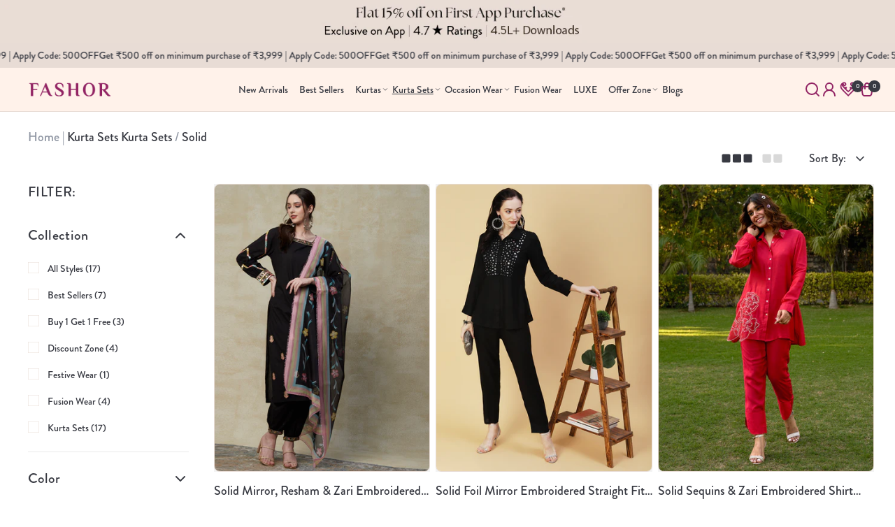

--- FILE ---
content_type: text/css
request_url: https://fashor.com/cdn/shop/t/229/assets/custom.css?v=158794663027866913331759932025
body_size: 3742
content:
@font-face{font-family:Gotham;src:url(/cdn/shop/files/Gotham-Bold.eot);src:url(/cdn/shop/files/Gotham-Bold.eot?#iefix) format("embedded-opentype"),url(/cdn/shop/files/Gotham-Bold.woff2) format("woff2"),url(/cdn/shop/files/Gotham-Bold.woff) format("woff"),url(/cdn/shop/files/Gotham-Bold.ttf) format("truetype"),url(Gotham-Bold.svg#Gotham-Bold) format("svg");font-weight:700;font-style:normal;font-display:swap}@font-face{font-family:FONTSPRING DEMO The Seasons;src:url(/cdn/shop/files/FONTSPRINGDEMO-TheSeasonsRegular.eot);src:url(/cdn/shop/files/FONTSPRINGDEMO-TheSeasonsRegular.eot?#iefix) format("embedded-opentype"),url(/cdn/shop/files/FONTSPRINGDEMO-TheSeasonsRegular.woff2) format("woff2"),url(/cdn/shop/files/FONTSPRINGDEMO-TheSeasonsRegular.woff) format("woff"),url(/cdn/shop/files/FONTSPRINGDEMO-TheSeasonsRegular.ttf) format("truetype"),url(FONTSPRINGDEMO-TheSeasonsRegular.svg#FONTSPRINGDEMO-TheSeasonsRegular) format("svg");font-weight:400;font-style:normal;font-display:swap}@font-face{font-family:Gotham;src:url(/cdn/shop/files/Gotham-Book.eot);src:url(/cdn/shop/files/Gotham-Book.eot?#iefix) format("embedded-opentype"),url(/cdn/shop/files/Gotham-Book.woff2) format("woff2"),url(/cdn/shop/files/Gotham-Book.woff) format("woff"),url(/cdn/shop/files/Gotham-Book.ttf) format("truetype"),url(Gotham-Book.svg#Gotham-Book) format("svg");font-weight:400;font-style:normal;font-display:swap}@font-face{font-family:FogtwoNo5;src:url(/cdn/shop/files/FogtwoNo5.eot);src:url(/cdn/shop/files/FogtwoNo5.eot?#iefix) format("embedded-opentype"),url(/cdn/shop/files/FogtwoNo5.woff2) format("woff2"),url(/cdn/shop/files/FogtwoNo5.woff) format("woff"),url(/cdn/shop/files/FogtwoNo5.ttf) format("truetype"),url(FogtwoNo5.svg#FogtwoNo5) format("svg");font-weight:400;font-style:normal;font-display:swap}@font-face{font-family:FogtwoNo5;src:url(/cdn/shop/files/FogtwoNo5.eot);src:url(/cdn/shop/files/FogtwoNo5.eot?#iefix) format("embedded-opentype"),url(/cdn/shop/files/FogtwoNo5.woff2) format("woff2"),url(/cdn/shop/files/FogtwoNo5.woff) format("woff"),url(/cdn/shop/files/FogtwoNo5.ttf) format("truetype"),url(/cdn/shop/files/FogtwoNo5.svg#FogtwoNo5) format("svg");font-weight:400;font-style:normal;font-display:swap}@font-face{font-family:FogtwoNo5;src:url(/cdn/shop/files/FogtwoNo5_1.eot);src:url(/cdn/shop/files/FogtwoNo5_1.eot?#iefix) format("embedded-opentype"),url(/cdn/shop/files/FogtwoNo5_1.woff2) format("woff2"),url(/cdn/shop/files/FogtwoNo5_1.woff) format("woff"),url(/cdn/shop/files/FogtwoNo5_1.ttf) format("truetype"),url(/cdn/shop/files/FogtwoNo5_1.svg#FogtwoNo5) format("svg");font-weight:400;font-style:normal;font-display:swap}@font-face{font-family:"FSP DEMO - The Seasons";src:url(/cdn/shop/files/FONTSPRINGDEMO-TheSeasonsRegular.eot);src:url(/cdn/shop/files/FONTSPRINGDEMO-TheSeasonsRegular.eot?#iefix) format("embedded-opentype"),url(/cdn/shop/files/FONTSPRINGDEMO-TheSeasonsRegular.woff2) format("woff2"),url(/cdn/shop/files/FONTSPRINGDEMO-TheSeasonsRegular.woff) format("woff"),url(/cdn/shop/files/FONTSPRINGDEMO-TheSeasonsRegular.ttf) format("truetype"),url(/cdn/shop/files/FONTSPRINGDEMO-TheSeasonsRegular.svg#FONTSPRINGDEMO-TheSeasonsRegular) format("svg");font-weight:400;font-style:normal;font-display:swap}@font-face{font-family:"FSP DEMO - The Seasons";src:url(FONTSPRINGDEMO-TheSeasonsRegular_1.eot);src:url(FONTSPRINGDEMO-TheSeasonsRegular_1.eot?#iefix) format("embedded-opentype"),url(FONTSPRINGDEMO-TheSeasonsRegular_1.woff2) format("woff2"),url(FONTSPRINGDEMO-TheSeasonsRegular_1.woff) format("woff"),url(FONTSPRINGDEMO-TheSeasonsRegular_1.ttf) format("truetype"),url(FONTSPRINGDEMO-TheSeasonsRegular_1.svg#FONTSPRINGDEMO-TheSeasonsRegular) format("svg");font-weight:400;font-style:normal;font-display:swap}@font-face{font-family:FogtwoNo5;src:url(/cdn/shop/files/FogtwoNo5_2.eot);src:url(/cdn/shop/files/FogtwoNo5_2.eot?#iefix) format("embedded-opentype"),url(/cdn/shop/files/FogtwoNo5_2.woff2) format("woff2"),url(/cdn/shop/files/FogtwoNo5_2.woff) format("woff"),url(/cdn/shop/files/FogtwoNo5_2.ttf) format("truetype"),url(/cdn/shop/files/FogtwoNo5_2.svg#FogtwoNo5) format("svg");font-weight:400;font-style:normal;font-display:swap}@font-face{font-family:FogtwoNo5;src:url(/cdn/shop/files/FogtwoNo5_3.eot);src:url(/cdn/shop/files/FogtwoNo5_3.eot?#iefix) format("embedded-opentype"),url(/cdn/shop/files/FogtwoNo5_3.woff2) format("woff2"),url(/cdn/shop/files/FogtwoNo5_3.woff) format("woff"),url(/cdn/shop/filesFogtwoNo5_3.ttf) format("truetype"),url(/cdn/shop/filesFogtwoNo5_3.svg#FogtwoNo5) format("svg");font-weight:400;font-style:normal;font-display:swap}@font-face{font-family:"FSP DEMO - The Seasons";src:url(/cdn/shop/files/FONTSPRINGDEMO-TheSeasonsRegular_2.eot);src:url(/cdn/shop/files/FONTSPRINGDEMO-TheSeasonsRegular_2.eot?#iefix) format("embedded-opentype"),url(/cdn/shop/files/FONTSPRINGDEMO-TheSeasonsRegular_2.woff2) format("woff2"),url(/cdn/shop/files/FONTSPRINGDEMO-TheSeasonsRegular_2.woff) format("woff"),url(/cdn/shop/files/FONTSPRINGDEMO-TheSeasonsRegular_2.ttf) format("truetype"),url(/cdn/shop/files/FONTSPRINGDEMO-TheSeasonsRegular_2.svg#FONTSPRINGDEMO-TheSeasonsRegular) format("svg");font-weight:400;font-style:normal;font-display:swap}@font-face{font-family:Gotham;src:url(/cdn/shop/files/Gotham-Bold.eot);src:url(/cdn/shop/files/Gotham-Bold.eot?#iefix) format("embedded-opentype"),url(/cdn/shop/files/Gotham-Bold.woff2) format("woff2"),url(/cdn/shop/files/Gotham-Bold.woff) format("woff"),url(/cdn/shop/files/Gotham-Bold.ttf) format("truetype"),url(/cdn/shop/files/Gotham-Bold.svg#Gotham-Bold) format("svg");font-weight:700;font-style:normal;font-display:swap}@font-face{font-family:Gotham;src:url(/cdn/shop/files/Gotham-Book.eot);src:url(/cdn/shop/files/Gotham-Book.eot?#iefix) format("embedded-opentype"),url(/cdn/shop/files/Gotham-Book.woff2) format("woff2"),url(/cdn/shop/files/Gotham-Book.woff) format("woff"),url(/cdn/shop/files/Gotham-Book.ttf) format("truetype"),url(/cdn/shop/files/Gotham-Book.svg#Gotham-Book) format("svg");font-weight:400;font-style:normal;font-display:swap}@font-face{font-family:Gotham;src:url(/cdn/shop/files/Gotham-Bold_1.eot);src:url(/cdn/shop/files/Gotham-Bold_1.eot?#iefix) format("embedded-opentype"),url(/cdn/shop/files/Gotham-Bold_1.woff2) format("woff2"),url(/cdn/shop/files/Gotham-Bold_1.woff) format("woff"),url(/cdn/shop/files/Gotham-Bold_1.ttf) format("truetype"),url(/cdn/shop/files/Gotham-Bold_1.svg#Gotham-Bold) format("svg");font-weight:700;font-style:normal;font-display:swap}@font-face{font-family:Gotham;src:url(/cdn/shop/files/Gotham-Book_1.eot);src:url(/cdn/shop/files/Gotham-Book_1.eot?#iefix) format("embedded-opentype"),url(/cdn/shop/files/Gotham-Book_1.woff2) format("woff2"),url(/cdn/shop/files/Gotham-Book_1.woff) format("woff"),url(/cdn/shop/files/Gotham-Book_1.ttf) format("truetype"),url(/cdn/shop/files/Gotham-Book_1.svg#Gotham-Book) format("svg");font-weight:400;font-style:normal;font-display:swap}@font-face{font-family:Gotham;src:url(/cdn/shop/files/Gotham-Book_2.eot);src:url(/cdn/shop/files/Gotham-Book_2.eot?#iefix) format("embedded-opentype"),url(/cdn/shop/files/Gotham-Book_2.woff2) format("woff2"),url(/cdn/shop/files/Gotham-Book_2.woff) format("woff"),url(/cdn/shop/files/Gotham-Book_2.ttf) format("truetype"),url(/cdn/shop/files/Gotham-Book_2.svg#Gotham-Book) format("svg");font-weight:400;font-style:normal;font-display:swap}@font-face{font-family:Gotham;src:url(/cdn/shop/files/Gotham-Book_3.eot);src:url(/cdn/shop/files/Gotham-Book_3.eot?#iefix) format("embedded-opentype"),url(/cdn/shop/files/Gotham-Book_3.woff2) format("woff2"),url(/cdn/shop/files/Gotham-Book_3.woff) format("woff"),url(/cdn/shop/files/Gotham-Book_3.ttf) format("truetype"),url(/cdn/shop/files/Gotham-Book_3.svg#Gotham-Book) format("svg");font-weight:400;font-style:normal;font-display:swap}@font-face{font-family:"FSP DEMO - The Seasons";src:url(/cdn/shop/files/FONTSPRINGDEMO-TheSeasonsRegular_3.eot);src:url(/cdn/shop/files/FONTSPRINGDEMO-TheSeasonsRegular_3.eot?#iefix) format("embedded-opentype"),url(/cdn/shop/files/FONTSPRINGDEMO-TheSeasonsRegular_3.woff2) format("woff2"),url(/cdn/shop/files/FONTSPRINGDEMO-TheSeasonsRegular_3.woff) format("woff"),url(/cdn/shop/files/FONTSPRINGDEMO-TheSeasonsRegular_3.ttf) format("truetype"),url(/cdn/shop/files/FONTSPRINGDEMO-TheSeasonsRegular_3.svg#FONTSPRINGDEMO-TheSeasonsRegular) format("svg");font-weight:400;font-style:normal;font-display:swap}.template-page-desktop-mobile-app .page-width.page-width--narrow{max-width:1360px}.template-page-desktop-mobile-app .page-width.page-width--narrow .rte.scroll-trigger.animate--slide-in{background:#fff3eb}.template-page-desktop-mobile-app .page-width.page-width--narrow .rte img{border:0px}.mobile-app .main-page-title{display:none}.button,.button-label,.shopify-challenge__button,.customer button{font-size:16px;letter-spacing:0;line-height:24px;font-weight:450;min-width:153px;min-height:48px;padding:0 20px;text-transform:uppercase}.badge{font-size:12px;font-style:normal;font-weight:500;line-height:16px;padding:4px 8px;border:0}.breadcrumb a,.breadcrumb span{text-decoration:none;text-transform:capitalize;color:#8e95a2;color:#383a42;line-height:1.4;font-family:var(--font-body-family)}.breadcrumb span{color:#383a42}.breadcrumb .previous,.breadcrumb .breadcrumb__divider{color:#8e95a2}@media only screen and (max-width:749px){.button,.button-label,.shopify-challenge__button,.customer button{font-size:14px;line-height:16px;min-width:139px;min-height:40px}.slider-mobile-gutter .banner--primary-css{height:100vw}.slider-mobile-gutter .banner--primary-css .banner__heading{font-size:28px;line-height:1.2;text-transform:unset}.slider-mobile-gutter .banner--primary-css .slideshow__media img{object-position:top}}.button:after,.shopify-challenge__button:after,.customer button:after,.shopify-payment-button__button--unbranded:after{border-radius:200px;top:0}.scrolling-text__inner{padding:8px 0;visibility:visible;white-space:nowrap;gap:12px;text-align:center;width:100%}.scrolling-text__inner.moving-strip{animation:scrolling-text var(--move-speed) linear infinite;animation-play-state:running;display:inline-flex;padding:8px 0;visibility:visible;white-space:nowrap;gap:12px;text-align:center;width:100%}.scrolling-text span{white-space:nowrap;font-size:14px;line-height:20px}.scrolling-text{overflow:hidden}.scrolling-text:focus .scrolling-text__inner,.scrolling-text:hover .scrolling-text__inner{animation-play-state:paused}@keyframes scrolling-text{0%{transform:translate(0);-webkit-transform:translateX(0)}to{transform:translate(-100%);-webkit-transform:translateX(-100%)}}@keyframes scrolling-text-right{0%{transform:translate(-50%);-webkit-transform:translateX(-50%)}to{transform:translate(0);-webkit-transform:translateX(0)}}.header__menu-item.list-menu__item{line-height:20px;font-size:16px;padding:12px 16px;text-decoration:none;color:var(--color-foreground);font-weight:400}.header{display:flex;align-items:center;justify-content:space-between;padding:10px 40px!important}.header-wrapper--border-bottom{border-bottom:1px solid #E8DCD5}.header summary .icon-caret{right:-2px;top:auto;height:auto}.header__menu-item:hover span{text-decoration:none}.header details[open]>.header__menu-item{text-decoration:none;font-weight:450}.header__icons{padding-right:0;gap:24px;align-items:center}.header__icon,.header__icon--cart .icon,.header__icon .icon{height:24px;width:24px}.header .focus-inset:focus-visible{outline:none;outline-offset:none;box-shadow:none}.header .mega-menu__list{min-width:849px;grid-template-columns:repeat(4,minmax(0,1fr));padding:0 24px;gap:0 70px}.header .mega-menu__content{padding-bottom:24px;padding-top:24px;left:50%;transform:translate(-50%)!important;top:57px;z-index:1;border-radius:12px;border:1px solid #D8DBDF;box-shadow:0 1px 17px #0000000d;width:max-content}.header .mega-menu__link{color:rgba(var(--color-foreground));line-height:24px;padding-bottom:16px;padding-top:0;font-size:18px;font-weight:400}.header .mega-menu__link--level-2{font-weight:450}.mega-menu__link:hover,.mega-menu__link--active{text-decoration:none!important}.header__icon:hover .icon,.modal__close-button:hover .icon{transform:inherit}.slideshow.banner h2{text-transform:capitalize;color:#fee7b9}.slideshow.banner p{color:#fee7b9;font-size:20px;line-height:28px;font-weight:400}.slideshow .slider-counter__link{padding:0 4px}.slider-counter .slider-counter__link--active.slider-counter__link--dots .dot{background-color:#fee7b9;width:16px;height:2px}.slider-counter .slider-counter__link--dots .dot{border-radius:2px;border:0;padding:0;display:block;background-color:#fee7b980;width:16px;height:2px}.slideshow__controls.slider-buttons{bottom:60px;border:0;z-index:9}.slider-button{display:none!important}.slideshow__controls .slider-counter__link{padding:0 5px}.banner h2.banner__heading{color:#fee7b9}@media only screen and (max-width:748px){.slideshow .banner__box{padding:74px 30px!important}.slideshow .banner__content,.banner .banner__content{align-items:flex-end!important}.banner .banner__box{padding:40px 30px!important}.slideshow__controls.slider-buttons{bottom:40px;border:0;position:relative}}.featured-collection-slider .swiper-slide .card__inner{--ratio-percent: 232px !important}.featured-collection-slider .swiper-slide .card__inner{--ratio-percent: 290px !important}.featured-collection-slider .swiper-slide img{border-radius:5.12px}.featured-collection-slider .swiper-slide .product-card-wrapper{border-radius:7.68px;border:.64px solid #E8DCD5;background:#fffaf9;padding:5.12px}.featured-collection-slider .swiper-slide img{border-radius:8px}.featured-collection-slider .swiper-slide .product-card-wrapper{border-radius:12px;border:1px solid #E8DCD5;padding:8px}.featured-collection-slider .swiper-slide .badge{font-size:7.68px;line-height:10.24px;padding:3px 5px}.featured-collection-slider .swiper-slide .badge{font-size:12px;line-height:16px;padding:4px 8px}.featured-collection-slider .swiper-slide .card__heading{font-size:18px;font-weight:400;line-height:24px;margin-bottom:2.56px}.featured-collection-slider .swiper-slide .card__heading a{color:rgb(var(--color-badge-foreground))}.featured-collection-slider .swiper-slide .price--on-sale .price-item--regular{font-size:14px;font-weight:390;line-height:20px;letter-spacing:0;color:#8e95a2}.featured-collection-slider .swiper-slide .price-item{font-size:12.8px;font-weight:450;line-height:17.92px;margin-right:3.2px;letter-spacing:0;color:rgb(var(--color-badge-foreground))}.featured-collection-slider .swiper-slide .card__heading a:hover{text-decoration:none}.featured-collection-slider .sliderbtn{font-size:16px}.featured-collection-slider .slick-list{margin-bottom:24px}.featured-collection-slider .swiper-slide .card__information{padding:7.68px 5px 2px!important}.featured-collection-slider .swiper-slide .card__heading{font-size:18px;line-height:24px;margin-bottom:4px;line-height:1.3;font-family:var(--font-body-family)}.featured-collection-slider .swiper-slide .card__heading{font-family:var(--font-body-family);display:-webkit-box;-webkit-box-orient:vertical;overflow:hidden;text-overflow:ellipsis;-webkit-line-clamp:1;white-space:wrap}.featured-collection-slider .featured-collection-slider1 .price.price--on-sale{margin-top:0!important}.featured-collection-slider .swiper-slide .price--on-sale .price-item--regular{font-size:14px;line-height:20px}.featured-collection-slider .swiper-slide .price-item{font-size:20px;line-height:28px;margin-right:4px}.featured-collection-slider .swiper-slide .card__information{padding:12px 8px 4px!important}.collection__title{text-align:center}.collection__title.title-wrapper{margin-bottom:32px!important}@media only screen and (max-width:749px){.collection__title.title-wrapper{margin-bottom:20px!important}.header{padding:14px 16px!important}.header__icons{gap:12px}header-drawer{margin-left:0!important;z-index:1}.header__heading-logo{max-width:96px}.header__heading-link{padding:5px}.header__icon--cart{margin-right:0}.header .header__heading{position:absolute;left:0;right:0;transform:none;top:15px}.featured-collection-slider .swiper-slide .card__inner{--ratio-percent: 74vw !important;--scale: unset;transform:scaleX(calc(1/var(--scale))) translate(-40px)}.featured-collection-slider .featured-collection-slider1 .swiper-slide .card__content .card__information{--scale: unset;transform:scaleX(calc(1/var(--scale))) translate(-40px)}.featured-collection-slider .swiper-slide .card__heading{min-height:inherit!important}.featured-collection-slider .swiper-slide .badge{padding:4px 16px;--scale: 1.33;transform:scaleX(calc(1/var(--scale))) translate(-8px)}}@media only screen and (max-width:749px){.featured-collection-slider .featured-collection-slider2 li.swiper-slide{margin:0 10px!important}.index-collection-list .collection-list-wrapper ul{overflow:auto;flex-wrap:nowrap}.index-collection-list .gradient:not(.index-collection-list-2) li.grid__item:last-child{margin-right:16px}}.collection-list:not(.same_size_box){display:flex;gap:11px}.collection-list .collection-item{width:100%;position:relative;height:311px;background:linear-gradient(180deg,#00000073 21.17%,#0000);border-radius:12px;overflow:hidden;margin-bottom:11px}.collection-list .collection-item a{display:inline-block;height:100%;width:100%;position:relative}.collection-list .collection-item a:before{content:"";height:100%;width:100%;position:absolute;top:0;left:0;background:linear-gradient(0deg,#0000004d 33.4%,#0000);z-index:1}.collection-list .collection-item img{position:absolute;top:0;left:0;object-fit:cover;height:100%;width:100%}.collection-list:not(.same_size_box) .column-list:first-child .collection-item:nth-of-type(1){height:311px}.collection-list:not(.same_size_box) .column-list:first-child .collection-item:nth-of-type(2){height:311px}.collection-list:not(.same_size_box) .column-list:first-child .collection-item:nth-of-type(3){height:240px}.collection-list:not(.same_size_box) .column-list:first-child .collection-item:last-child{margin-bottom:0}.collection-list:not(.same_size_box) .column-list:last-child .collection-item:nth-of-type(1){height:220px}.collection-list:not(.same_size_box) .column-list:last-child .collection-item:nth-of-type(2){height:255px}.collection-list:not(.same_size_box) .column-list:last-child .collection-item:nth-of-type(3){height:387px}.collection-list:not(.same_size_box) .column-list:last-child .collection-item:last-child{margin-bottom:0}.collection-list:not(.same_size_box) .column-list{width:50%}.collection-list .title{position:absolute;bottom:20px;left:20px;margin:0;font-size:28px;line-height:36px;font-weight:400;z-index:1}.heading-section{text-align:center;margin-bottom:32px}.heading-section h2.heading{margin:0 0 4px}.heading-section p.subtext{margin:0;font-size:20px;line-height:28px;color:#5b616e}.custom-bogo-text span,.custom-luxe-text span{font-size:1.2rem;text-transform:none;color:#383a42;font-weight:500;max-width:fit-content}@media only screen and (max-width:768px){.heading-section p.subtext{font-size:18px;line-height:24px}.collection-list:not(.same_size_box){gap:8px}.collection-list .collection-item a:before{background:linear-gradient(0deg,#00000080 26.79%,#0000)}.heading-section{margin-bottom:20px}.custom-bogo-text span,.custom-luxe-text span{font-size:1rem}}.collection-list.same_size_box .column-list .collection-item{height:311px}.collection-list.same_size_box{display:grid;grid-template-columns:1fr 1fr;grid-gap:11px}.collection-list.same_size_box .collection-item{margin-bottom:0}@media only screen and (max-width:768px){.collection-list.same_size_box{grid-gap:8px}}.collection .title.inline-richtext.h2{margin-bottom:0;text-transform:capitalize}.collection .subtitle p{font-size:18px;line-height:1.3}.collection .featured-collection-slider .swiper-slide .badge{font-weight:450;padding:5px 8px;background-color:#fee7b9;color:#383a42;text-transform:uppercase;font-weight:500;letter-spacing:0;line-height:1.2}.featured__collection .collection .featured-collection-slider .swiper-slide .card__heading{margin-bottom:4px}.collection .featured-collection-slider .swiper-slide .card__heading{margin-bottom:8px}.collection .price.price--on-sale{margin-top:0!important}.collection .sliderbtn.button.button--secondary{min-height:unset;min-width:unset;font-weight:500;padding:15px 20px;letter-spacing:0;font-size:16px}.collection-list-section .subtext{font-weight:400}.custom_testimonial_sec .testimonial-title{margin:16px 0 8px}@media screen and (max-width: 1279px){.testimonial_container .testimonial_wrapper{max-width:100%;margin:0 auto}}.banner__content .subtitle{font-size:20px}.featured-collection-slider2 .price{display:flex;align-items:center;margin:0 0 12px}.collection .price{flex-wrap:wrap}.collection .price .text{font-size:14px;letter-spacing:0;color:#8e95a2;font-weight:400;flex:1;white-space:nowrap}.collection .custom-text{font-size:14px}.custom__slider:not(.swiper-initialized){opacity:0}.explore-our-feed .productimg_slider.swiper-slide .product-detail{padding:12px;bottom:0;justify-content:center;max-width:100%;background-color:transparent;box-sizing:border-box}.explore-our-feed .product-meta{max-width:100%;width:100%;background-color:#fff;padding:8px;border-radius:8px;display:flex;align-items:center}.index-collection-list-2 .collection-list{gap:48px}.collection-list-wrapper .collection-list::-webkit-scrollbar{display:none}.header__icons .wishlist-icon svg{cursor:pointer}.returnprime .customer .title{font-family:var(--font-heading-family);margin-top:0}.returnprime .customer__search .search__wrapper .form__wrapper .btn{background-color:transparent!important;border:1px solid #383A42!important;color:#383a42!important;border-radius:200px}.returnprime .customer__search .search__wrapper .form__wrapper .btn:after{content:unset}.returnprime .customer__search .search__wrapper .form__wrapper{padding-top:0!important}.returnprime .customer__search .search__wrapper{align-items:center}.wishlist{max-width:32px;width:100%;height:32px;border-radius:50%;background:#87878766;-webkit-backdrop-filter:blur(15px);backdrop-filter:blur(15px);display:flex;justify-content:center;align-items:center;cursor:pointer;position:absolute;bottom:16px;right:16px;z-index:2}.wishlist svg{width:24px;height:24px;margin-top:2px}.wk-button--remove path{fill:#fff}.wk-note__login a{color:inherit}.js-wishlist-page .wk-grid{grid-template-columns:repeat(3,1fr);grid-gap:20px;padding:20px 0}.js-wishlist-page .wk-product-title{-webkit-box-orient:vertical;overflow:hidden;text-overflow:ellipsis;-webkit-line-clamp:1;white-space:wrap;display:-webkit-box;margin-bottom:10px;font-size:18px;font-weight:400;text-align:left}.js-wishlist-page a:empty{display:block}.js-wishlist-page .ezsd-dots-wrapper{display:none}.js-wishlist-page .wk-product-price--current{font-weight:500}.js-wishlist-page .wk-product--sale .wk-product-price--compare{font-size:12px;color:#8e95a2}.js-wishlist-page .wk-button.wk-button--floating{position:absolute}.js-wishlist-page .wk-product-form__options{margin:0 0 16px}.js-wishlist-page .wk-product-price{margin-bottom:12px;text-align:left}.js-wishlist-page .wk-product-form__submit{background-color:#383a42;color:#fff;font-size:16px;text-transform:uppercase;letter-spacing:0;font-weight:500;height:48px;cursor:pointer;margin:0;border-radius:0}.js-wishlist-page .wk-product-form__option__select{height:40px;border:1px solid #383A42;padding:0 12px;background:#fff url(//fashor.com/cdn/shop/t/156/assets/select.png?v=1634438\2026) no-repeat 96% 50%;background-size:18px 12px;-webkit-appearance:none;-ms-appearance:none;-o-appearance:none;appearance:none;outline:none;box-shadow:unset!important;cursor:pointer;min-width:unset;margin:0}.js-wishlist-page .wk-sharing__list{margin:0}.js-wishlist-page .wk-title{font-size:20px;margin:0}.js-wishlist-page .wk-sharing{padding:30px 0}.js-wishlist-page .wk-sharing__link{flex-wrap:wrap}.wk-link--filled path{fill:#922464}.sw-instagram-container .sw-instagram-item-overlay-caption,.sw-instagram-container .sw-instagram-item-overlay-row{line-height:1.2}.sw-instagram-container .sw-instagram-box{background-color:#fff2ea}.sw-instagram-container .sw-instagram-header-title{display:none}.sw-instagram-container .sw-carousel-dots{margin-top:14px!important}.footer .copyright-text{margin:34px 0 0;text-align:center;font-size:16px;font-weight:400}@media screen and (max-width: 767px){.grid--3-col-desktop .wishlist{bottom:7px;right:7px}.grid--2-col-desktop .wishlist{bottom:12px;right:12px}.js-wishlist-page .wk-grid{grid-template-columns:repeat(1,1fr);grid-gap:28px;padding:14px 0}}.index-custom_testimonial_section+.app-section{background:#fff2ea}.product__info-wrapper .price--on-sale .price__sale,.product-card-wrapper .price--on-sale .price__sale{display:flex;align-items:center}.product-card-wrapper .price--on-sale .price__sale .money{margin-bottom:-2px;display:block}.login h3.form__message:focus{outline:unset;outline-offset:.3rem;box-shadow:unset}.header .mega-menu__list{grid-template-rows:repeat(11,40px)}.custom-name-display{display:flex;flex-direction:column}.custom-name-display span{margin-bottom:10px;font-family:brandon-grotesque,sans-serif;font-size:18px}.custom-name-display a{font-family:brandon-grotesque,sans-serif;font-size:18px}.featured_title .card__heading .full-unstyled-link{font-size:18px;font-weight:400;line-height:1.3;font-family:var(--font-body-family);text-transform:capitalize}.featured_title .card__heading{margin-bottom:4px;display:-webkit-box;-webkit-box-orient:vertical;overflow:hidden;text-overflow:ellipsis;-webkit-line-clamp:1;white-space:wrap}.custom_css .card__heading .full-unstyled-link{font-size:18px;font-weight:400;line-height:1.3;font-family:var(--font-body-family);text-transform:capitalize}.custom_css .card__heading{margin-bottom:4px;display:-webkit-box;-webkit-box-orient:vertical;overflow:hidden;text-overflow:ellipsis;-webkit-line-clamp:1;white-space:wrap}.custom-order-tracking{display:flex;gap:181px}.track-order{display:flex;flex-direction:column;gap:14px}.customer.main-customer .custom-order-tracking .track-order a.custom-links.text{display:block!important}.customer .customer-order-detail-inner .custom-order-tracking .track-order button{margin:0}body.template-page-contact-webview.gradient .scrolling-text,body.template-page-contact-webview.gradient .header-wrapper,body.template-page-contact-webview.gradient .footer,body.template-page-fashor-store-locator-2.gradient .scrolling-text,body.template-page-fashor-store-locator-2.gradient .header-wrapper,body.template-page-fashor-store-locator-2.gradient .footer{display:none}.main-customer .line-item-row{display:flex;align-items:center;gap:15px;flex:100%!important;max-width:100%!important;justify-content:space-between}.collection-seo-list{display:flex;flex-wrap:wrap;padding:0;margin:0}.collection-seo-list li a{list-style:none;text-decoration:underline;color:#383a42;font-family:brandon-grotesque;font-size:18px;font-style:normal;font-weight:400;line-height:1;margin-bottom:0;text-wrap:nowrap}.collection-seo-list li{list-style:none;position:relative;padding-right:15px;margin-bottom:3px}.collection-seo-list li:after{position:absolute;content:"";width:1px;background:#383a4296;height:10px;right:8px;top:9px}.collection-seo-list li:last-child:after{display:none}.main-collection-wrapper .collection-wrapper{padding:40px 0 20px}.main-collection-wrapper h2{margin:0 0 18px}.main-collection-wrapper .wrapp{padding-bottom:40px}.collection-description-rte p{font-size:20px;font-weight:400;line-height:28px;color:#383a42;font-family:brandon-grotesque}.template-index .collection-description-rte{margin-top:60px}
/*# sourceMappingURL=/cdn/shop/t/229/assets/custom.css.map?v=158794663027866913331759932025 */


--- FILE ---
content_type: text/css
request_url: https://fashor.com/cdn/shop/t/229/assets/style.css?v=76013961613758226941759932025
body_size: 4198
content:
/** Shopify CDN: Minification failed

Line 157:109 Unexpected ";"

**/
.button:after,.button:not([disabled]):hover:after, .shopify-challenge__button:hover:after, .customer button:hover:after, .shopify-payment-button__button--unbranded:hover:after{display:none;}
.button{border-radius: 200px;border:1px solid rgb(var(--color-button-text));padding:0 20px;}
.sliderbtn{margin-top:32px!important;font-size:14px;line-height:16px;    background: transparent;    font-weight: 500;}
.text-center{text-align:center!important;}
.index-collection-list{border-top: 1px solid #E8DCD5;border-bottom: 1px solid #E8DCD5;}
.index-collection-list .card__media{width:64px;height:64px;border-radius: 100% !important;margin: 3px!important;}
.index-collection-list li.grid__item{width:72px;max-width: 72px;}
.index-collection-list ul{max-width:100%;display:flex;justify-content:center;margin: 0 auto;}
.index-collection-list .card__heading a{font-size: 14px;font-style: normal;font-family: "brandon-grotesque";font-weight: 400;line-height: 20px; color:#383A42;letter-spacing:0;text-align:center;}
.index-collection-list .card__information{padding: 8px 0 0;}
.index-collection-list .card__inner{background:transparent!important;border-radius: 100% !important;border: 1px solid #E8DCD5 !important;}
/* footer */
.footer__content-top{padding-bottom:0;}
.footer-block.brand_information{order:1;width:100%;}
.footer__blocks-wrapper{justify-content:space-between;}
.footer-block.footer-block--menu.menu_1{order:2;width:100%;max-width:139px;}
.footer-block.footer-block--menu.menu_2{order:3;width:100%;max-width:293px;}
.footer-block.footer-block--menu.menu_3{order:4;width:100%;max-width:224px;}
.footer-block.footer-block--menu.menu_4{order:5;width:100%;max-width:239px;}
.footer-block__heading,.footer-block__brand-info .rte p{ color:rgb(var(--color-foreground));}
.footer-block__brand-info .footer-block__image-wrapper{margin-bottom: 8px;}
.footer-block__brand-info .rte p{font-size: 14px;font-style: normal;font-weight: 390;line-height: 20px; }
.footer-block__brand-info .social__icons h3{padding-bottom: 16px;font-family:"brandon-grotesque";margin-top:0;margin-bottom:0;color:rgb(var(--color-foreground));font-size: 18px;font-style: normal;font-weight: 500;line-height: 24px;}
.footer-block__brand-info .social__icons{margin:36px 0;}
.footer-block__brand-info .social__icons .list-social__link{margin: 0 10px;padding:0;}
.footer-block__brand-info .social__icons .list-social__item .icon{width:auto;height:28px;}
.footer .footer__content-top .grid{row-gap:0rem;}
.footer-block .footer-block__heading {font-family:"brandon-grotesque";font-size: 16px;text-transform:capitalize;font-style: normal;font-weight: 500;line-height: 20px;margin-bottom:16px;}
.footer-block__details-content>li:not(:last-child) {margin-right: 0!important;}
.footer-block__details-content .list-menu__item--link{text-decoration: none;color:rgb(var(--color-foreground))!important;font-family:"brandon-grotesque";font-size: 16px!important;font-style: normal;font-weight: 390;line-height: 20px;margin-bottom:0px;padding-bottom:13px;padding-top:0!important;text-wrap: nowrap;}
/* Grab 10% off sec  */
.grab-off-sec .rich-text__heading{color:#383A42;font-size: 36px;font-style: normal;font-weight: 400;line-height: 48px;text-transform: capitalize;}
.grab-off-sec .rich-text__text{margin-top:4px;}
.grab-off-sec .rich-text__text p{font-size: 20px;font-style: italic;font-weight: 400;line-height: 28px;color:#5B616E;}
.grab-off-sec .rich-text__buttons img{width:100%;height:100%;}
.grab-off-sec .rich-text__wrapper{width:100% !important}
/* index contact form*/
.index-contact-form .section-header{text-align: center;}
.index-contact-form .section-header p{letter-spacing: 0.5px;margin:0;font-size: 20px;font-style: normal;font-weight: 400;line-height: 28px;color:#5B616E;}
.index-contact-form .section-header h2{font-size: 36px;font-style: normal;font-weight: 400;line-height: 48px;margin:8px 0;}
.index-contact-form .section-header p:last-child{font-style: italic;}
.index-contact-form form{margin:30px auto 0;}
.index-contact-form form .submitbtn button{margin-top:30px;position:relative;background-color: #383A42!important;width:100%; color: #fff;}
.form-grid{display:flex;justify-content:space-between;margin: 0 -8px;}
.form-grid .field{max-width:50%;min-width:50%;padding: 0 8px;}
.index-contact-form form .field:after{display:none;}
.index-contact-form form input{height:48px;padding-top:14px;border-radius:12px;border: 1px solid #E8DCD5;color:#383A42;background: #FFF;margin-bottom:16px;font-size: 16px;font-style: normal;font-weight: 400;line-height: 20px; letter-spacing: 0;}
.index-contact-form form label{display: none;color:#383A42;font-size: 16px;font-style: normal;font-weight: 400;line-height: 20px;}
.index-contact-form form .field__input:focus {
  padding: 1.5rem;
}
.index-contact-form form input::placeholder {
  opacity: 1;
  color:#383A42;font-size: 16px;font-style: normal;font-weight: 400;line-height: 20px;
}
.index-contact-form form input.mrg_btm_0{margin-bottom:0!important;}
.index-contact-form form .field__input:focus{box-shadow:none!important;border-radius:12px!important;margin-bottom:16px!important;}
.shopify-section .index-contact-form form .field__input.mrg_btm_0:focus{margin-bottom:0!important;}
/* icon-with-text */
.icon-with-text-wrapper{max-width:1135px;margin:0 auto;display: flex;justify-content: space-between;}
.icon-with-text-grid p{font-size: 20px;font-style: normal;font-weight: 400;line-height: 28px;margin:0;color:#fff;}
.icon-with-text-grid {display: flex;justify-content: center;align-items: center;}
.icon-with-text-grid .image {max-width: 48px;height: 48px;margin-right: 12px;}
.icon-with-text-grid img{width: 100%;height: 100%;object-fit: contain;display: block;}
.index-collection-list-2 h2{text-align:center;width: 100%;font-size: 36px;font-style: normal;font-weight: 400;line-height: 48px;color:#383A42;}
.index-collection-list-2 ul{max-width: 500px;}
.index-collection-list-2 li.grid__item{width: 100px;max-width: 100px;}
.index-collection-list-2 .card__media{margin: 0px!important;width: 100px;height:100px;}
.index-collection-list-2 .card__inner{border:none!important;}
.index-collection-list-2 .card__information {padding: 12px 0 0;}
.index-collection-list-2 .card__heading a{font-size: 20px;font-style: normal;font-family: "brandon-grotesque";font-weight:400;line-height: 28px;display: block;width: 100px;white-space: nowrap;}
.index-collection-list-2 .title-wrapper-with-link p{margin: 0;text-align: center !important;width: 100%;font-size: 12px;letter-spacing: 2px;color: #383A42;line-height: 12px;}
/* testimonial */
.custom_testimonial_sec .section-header{text-align:center;}
.custom_testimonial_sec .section-header h2{font-size: 36px;font-style: normal;font-weight: 400;line-height: 48px;margin:0 auto 32px;}
.testimonial_grid.swiper-slide {padding:8px 8px 20px;border-radius: 9px;border: 0.75px solid #E8DCD5;/*opacity: 0.5;*/background: #FFFAF9;}
.testimonial_grid.swiper-slide .testimonial_prodimg {max-width:100%;height:211px;position:relative;overflow:hidden;border-radius: 6px;}
.testimonial_grid.swiper-slide .testimonial_prodimg img{position:absolute;height:100%;width:100%;object-fit:cover;object-position: top;}
.testimonial_container{max-width: 937px;margin: 0 auto;}
.custom_testimonial_sec .testimonial-title{padding: 0 8px;font-size: 20px;font-style: normal;font-weight: 400;margin:16px 0 8px;line-height: 21px;color:#383A42;}
.custom_testimonial_sec .test_prod-title{font-family: var(--font-body-family); padding: 0 8px;font-size: 14px;font-style: normal;font-weight: 400;line-height: 20px;color:#5B616E;margin: 0;display: -webkit-box;-webkit-box-orient: vertical;overflow: hidden;text-overflow: ellipsis;-webkit-line-clamp: 2; white-space: wrap;}
.custom_testimonial_sec .test_prod-price{padding: 0 8px;font-size: 20px;margin:4px 0 0;font-style: normal;font-weight: 500;line-height: 28px; }
.custom_testimonial_sec .test_review-content{margin-top: 8px;color:#5B616E;padding:0 8px;font-size: 14px;font-style: normal;font-weight: 500;line-height: 20px;display: -webkit-box;-webkit-box-orient: vertical;overflow: hidden;text-overflow: ellipsis;-webkit-line-clamp: 2; white-space: wrap;}
.custom_testimonial_sec .test_prod-rating{margin-top:8px;padding:0 8px;}
.custom_testimonial_sec .test_cust-name{color:#383A42;font-size: 12px;font-style: normal;font-weight: 500;line-height: 16px;padding:0 8px;margin-top:12px;}
.custom_testimonial_sec .test_cust-loc{font-weight: 400;}
.custom_testimonial_sec .slick-list{margin-bottom:24px;}
/* curated for you section  */
.curated-for-you-sec .productvideo_slider{padding:8px;background:#fff;border-radius: 12px;border: 1px solid #E8DCD5;}
.curated-for-you-sec .video_prod{height:280px;position:relative;overflow:hidden;border-radius:8px;}
.curated-for-you-sec .video_prod video,.curated-for-you-sec .product_image img{width:100%;height:100%;position:absolute;object-fit:cover;}
.curated-for-you-sec .product-detail{display:flex;justify-content:flex-start;margin-top:12px;}
.curated-for-you-sec .product_image{width:52px;height:52px;position:relative;overflow:hidden;border-radius:4px;min-width: 52px;margin-right:8px;}
.curated-for-you-sec .product_content h3{font-family: var(--font-body-family);margin:0!important;font-size: 18px;font-style: normal;font-weight: 400;line-height: 24px;}
.curated-for-you-sec .product_content p{margin:4px 0 0!important;font-size: 18px;font-style: normal;font-weight: 450;line-height: 24px;}
.curated-for-you-sec .section-header h2{font-size: 36px;font-style: normal;font-weight: 400;line-height: 48px;color:#383A42;margin:0 0 32px;text-transform: capitalize;}
.curated-for-you-sec .section-header{text-align:center;}
/* Today's Drop */

.featured-collection-slider2 li.grid__item{margin:0 12px;}
.featured-collection-slider2 .addtocartbtn{min-height:30px;color:#FFF;border-radius: 200px;background:#383a42c2;font-size: 13px;font-style: normal;font-weight: 450;line-height: 16px;}
.featured-collection-slider2 .swiper-slide .card__information{padding: 12px 8px 4px !important;}
.featured-collection-slider2 .quick-add{padding: 0 8px;}
.featured-collection-slider2 .collection__title .title{ margin-bottom: 4px;}
/* Explore your feed sec */
.explore-our-feed .section-header h2{font-size: 36px;font-style: normal;font-weight: 400;line-height: 48px;color:#383A42;margin:0 0 4px;}
.explore-our-feed .section-header a{font-size: 20px;font-style: normal;font-weight: 390;margin:0 0 32px!important;line-height: 28px;text-decoration: none;color: rgba(var(--color-foreground), 1);display: block;}
.explore-our-feed .section-header{text-align:center;}
.explore-our-feed .productimg_slider{position: relative;}
.explore-our-feed .img_prod{width: 100%;height:409px;position:relative;overflow:hidden;border-radius:12px;}

.explore-our-feed .img_prod img {position:absolute;width:100%;height:100%;object-fit:cover;}
.explore-our-feed .product-detail{padding: 4px;position:absolute;width:100%;bottom:6px;background:#fff;border-radius:4px;display:flex;max-width:131px;margin:0 auto;left:0;right:0;}
.explore-our-feed .swiper-slide .product-detail{bottom:12px;padding: 8px;border-radius:8px;}
.explore-our-feed .swiper-slide .product-detail{padding: 6px;bottom:9px;border-radius:6px;}
.explore-our-feed .product_image{width:26px;height:26px;min-width:26px;overflow:hidden;border-radius:2px;position:relative;}
.explore-our-feed .swiper-slide .product_image{width:52px;height:52px;border-radius:4px;}
.explore-our-feed .product_image img{position:absolute;width:100%;height:100%;object-fit:cover;}
.explore-our-feed .product_content h3{font-size: 9px;font-style: normal;font-weight: 400;line-height: 12px;margin:0!important;}
.explore-our-feed .swiper-slide .product-detail h3{font-size: 13.5px;line-height: 18px;}
.explore-our-feed .swiper-slide .product_content h3{ font-family: var(--font-body-family);font-size: 18px;line-height: 24px;white-space: nowrap;text-overflow: ellipsis;overflow: hidden; }
.explore-our-feed .product_content{margin-left:6px;}
.explore-our-feed .swiper-slide .product_content {margin-left: 8px;}
.explore-our-feed .product_content p{font-size: 9px;font-style: normal;font-weight: 500;line-height: 12px;margin:2px 0 0!important;}
.explore-our-feed .swiper-slide .product_content p{margin: 4px 0 0!important;font-size: 18px;line-height: 24px;}
.explore-our-feed .swiper-slide .product-detail p{font-size: 13.5px;line-height: 18px;margin:3px 0 0!important;}
.explore-our-feed .slick-track {display: flex!important;align-items: center;}
.explore-our-feed .slick-list {margin-bottom: 24px;}
.pro_link{color:inherit;text-decoration:none;}
.sale_price_prod{margin-left:5px;font-size: 14px;font-style: normal;font-weight: 400;color:#8E95A2;text-decoration:line-through;line-height: 20px; }
.explore-our-feed .swiper-slide .product-detail p .sale_price_prod{font-size: 7px;line-height: 10px;}
.explore-our-feed .swiper-slide .product-detail p .sale_price_prod{font-size: 10.5px;line-height: 15px;}
.explore-our-feed .swiper-slide .product_content p .sale_price_prod{font-size: 14px;line-height: 20px;}

/* 02/4/27 css start here */
.mobile_image {display: none;}
.desktop_image {line-height: 0;}
.desktop_image img{width: 100%;}
.custom-shoppers-stop .image-with-text__text-item.grid__item{display:none;}
.custom-shoppers-stop .image-with-text__grid {justify-content: center;}
.custom-shoppers-stop {padding-bottom: 12px !important;}
.custom-shoppers-stop .image-with-text__grid {width: 80%;margin: 0 auto;}
.StoreLocatorClass .rich-text__text p{margin: 0 0 8px;font-size: 20px;font-weight: 400;line-height: 28px;}
.StoreLocatorClass .rich-text__buttons .button {color: #982362;border-radius: 0;padding: 0 25px;min-height: 38px;}
/* 02/4/27 css end here */

/* desktop and mobile home page video */
deferred-media.desktop_video{display: block;}
deferred-media.mobile_video{display: none;}
/* desktop and mobile home page video */

.index-collection-list .index-collection-list-2 ul{justify-content: center;max-width: 100%;flex-wrap: nowrap};

/* new update css */
.index-collection-list-2 li.grid__item { margin: 0 50px; } 
.featured__collection .featured-collection-slider .card__content .text , 
.featured__collection .featured-collection-slider .card__content .custom-text { display: none; } 
.featured-collection-slider .card__badge { align-self: flex-start; grid-row-start: 1; } 
.collection .collection__description p { letter-spacing: 0; } .footer .footer__content-top { padding-bottom: 0; }
.featured-collection-slider .card__content .custom-text { display: none; }

/*===================================*/
/* footer sticky icon css start here */
/*===================================*/
.footer-block.footer-block--custom-footer-navigator{display:none;}
/*=================================*/
/* footer sticky icon css end here */
/*=================================*/

/*=================================*/
/* product modal swiper css end here */
/*=================================*/

.product-media-modal__content .product-media-swiper .cst-swiper-close-btn { display: flex; width: 100%; justify-content: center; align-items: center; position: absolute; bottom: 80px; }
.product-media-modal__content .product-media-swiper .cst-swiper-close-btn > * {position: unset;width: 50px;height: 50px; margin: 15px;}
.product-media-modal__content .product-media-swiper .cst-swiper-close-btn .product-media-modal__toggle{width:65px;height:65px;}
.product-media-modal__content .product-media-swiper .cst-swiper-close-btn .modal_btn.swiper-button-next {border-radius: 50%; line-height: 1; min-width: 0; background-color: #ffffff; border: 1px solid; border-color: #e8e8e1; color: #000000; cursor: pointer; display: inline-block; font-size: 14px;display: flex !important; align-items: center; justify-content: center; }
.product-media-modal__content .product-media-swiper .cst-swiper-close-btn .modal_btn.swiper-button-prev{border-radius: 50%; line-height: 1; min-width: 0; background-color: #ffffff; border: 1px solid; border-color: #e8e8e1; color: #000000; cursor: pointer; display: inline-block; font-size: 14px;display: flex !important; align-items: center; justify-content: center; }
.product-media-modal__content .product-media-swiper .cst-swiper-close-btn .swiper-button-prev:after, 
.product-media-modal__content .product-media-swiper .cst-swiper-close-btn .swiper-button-next:after {font-size: 20px;}

/*=================================*/
/* product modal swiper css end here */
/*=================================*/

/*=============================*/
/* media screen css start here */
/*=============================*/

@media (min-width:901px){
.medium-up--hide {display: none!important;}
}
@media (min-width:901px) and (max-width:1299px){
  .header__menu-item.list-menu__item{font-size: 14px;    padding: 12px 8px;    line-height: 18px;}
  .header summary .icon-caret {right: -3px;width: 10px;}
   .icon-with-text-wrapper {
    flex-wrap: wrap;
    padding: 0 50px;
   }
}
@media (max-width:900px){
  /* desktop and mobile home page video */
  deferred-media.desktop_video{display: none;}
  deferred-media.mobile_video{display: block;}
/* desktop and mobile home page video */
.heading-section h2,.section-header h2{font-size:28px!important;line-height:28px!important;}
.section-header p{font-size:18px!important;line-height:24px!important;}
.small--hide {display: none!important;}
.footer .footer__content-top .footer__blocks-wrapper.grid {display: flex;}
.footer .footer-block.grid__item{margin:0 !important;}
footer.footer{padding-top: 40px;padding-bottom: 40px;}
.footer-block__brand-info .social__icons {margin: 24px 0;}
.footer-block__brand-info .social__icons h3{font-size: 16px;line-height: 20px;}
.footer-block.footer-block--menu.menu_1,.footer-block.footer-block--menu.menu_2,.footer-block.footer-block--menu.menu_3,
.footer-block.footer-block--menu.menu_4{max-width:100%;border-bottom: 1px solid #A85083;margin-bottom: 13px;}
.footer__blocks-wrapper .footer-block.footer-block--menu:nth-last-child(2) {border-bottom: unset;}
.footer-block .footer-block__heading{cursor:pointer;margin-bottom: 0;padding: 14px 0;}
.footer-block .footer-block__heading svg{position: absolute;right: 36px;}
.footer-block .footer-block__heading.active svg{transform:rotate(180deg)}
.index-collection-list li.grid__item{margin: 0;}
.section-collection-list .page-width{padding-top: 16px;padding-bottom: 12px;}
.banner__box>*+.banner__buttons{margin-bottom: 32px;}
.featured-collection-slider .slick-list{    margin-bottom: 16px;}
.index-collection-list li.grid__item:first-child{margin-left:0;}
.index-collection-list li.grid__item:last-child{margin-right:0;}
.index-collection-list ul{justify-content: center;max-width:100%;padding-left:16px!important;padding-right:0!important;}
.grab-off-sec .rich-text__heading{font-size: 28px;line-height: 36px;}
.grab-off-sec .rich-text__text p{font-size:18px;line-height: 24px;}
.grab-off-sec .content-container{padding-top:40px;padding-bottom:35px;}
.shopify-section .index-contact-form{padding-top:40px;padding-bottom:40px;}
.index-contact-form .section-header p{font-size: 18px;line-height: 24px; }
.index-contact-form .section-header h2{font-size: 28px;line-height: 36px; }
.index-contact-form form .submitbtn button{height: 48px;font-size: 16px;margin: 30px auto 0;width: 155px;}
.index-contact-form .newsletter-form__field-wrapper {max-width: 100%;padding: 0 16px;}
.icon-with-text-wrapper{flex-wrap: wrap;justify-content: center;padding: 0 50px;}
.icon-with-text-grid{width: fit-content;flex: auto;justify-content: center;}
.icon-with-text-grid p{font-size:18px;line-height: 24px;}
.shopify-section .index-icon-with-text{padding-top: 20px;padding-bottom: 20px;}
.icon-with-text-grid:nth-child(-n+2){margin-bottom:16px;}
.index-collection-list-2 li.grid__item{margin:0;}
.index-collection-list-2 ul{padding-left: 16px!important;justify-content: space-between;padding-right: 16px!important;}
.index-collection-list-2 .card__heading a{font-size: 16px;line-height: 20px;font-family: "brandon-grotesque";font-weight:400}
.index-collection-list-2 h2{font-size: 28px;line-height: 36px;}
.section-collection-list .index-collection-list-2 .page-width{padding-top: 40px;padding-bottom: 40px;}
.curated-for-you-sec{padding-top:40px!important;padding-bottom:40px!important;}
.banner--content-align-mobile-center .banner__box>*+.banner__buttons{margin-bottom:0;}
.collection__title .title:not(:only-child) {margin-bottom: 4px!important;}
.collection .featured-collection-slider ~ .collection__view-all .button{min-width:auto;}
.collection-list .collection-item{margin-bottom: 8px;border-radius: 8px;}
.collection-list .title{bottom: 16px;font-size: 20px;    letter-spacing: 0.12px;line-height: 29px;left: 16px;}
.explore-our-feed{padding-top: 40px;padding-bottom: 40px;}
.featured-collection-slider2 li.grid__item{margin: 0 10px;}
.shopify-section .custom_testimonial_sec{padding-top: 40px;padding-bottom: 40px;}
.custom_testimonial_sec .slick-list {margin-bottom: 20px;}
  .header .header__heading {position: absolute;left: 0;right:0;transform: none;top: 6px;}
  .footer .accordion-panel {
    backface-visibility: hidden;
    height: 0;
    opacity: 0;
    overflow: hidden;
    visibility: hidden;
    transition: opacity .3s cubic-bezier(.25,.46,.45,.94),height .3s cubic-bezier(.25,.46,.45,.94);
  }
  .footer .footer-block.active .accordion-panel {
    opacity: 1;
    transition: opacity 1s cubic-bezier(.25,.46,.45,.94),height .35s cubic-bezier(.25,.46,.45,.94);
    visibility: visible;
  }
  .footer .footer-block__heading svg {
    transition: all 0.1s ease-in-out;
  }
  .footer .footer-block.active .footer-block__heading svg {
    transform: scale(-1);
  }
  .js .header .menu-drawer__navigation .submenu-open {
    visibility: visible;
  }
  .js .header .menu-drawer__submenu {
    position: unset;
    visibility: visible;
    transform: unset;
  }
  .header .menu-drawer__close-button {
    display: none;
  }
  .js .header .menu-drawer__menu-item .icon-caret {
    display: block;
    transition: all 0.2s ease-out;
    position: unset;
  }
  .header .menu-drawer__menu-item>.icon-arrow {
    display: none;
  }
  .header .menu-drawer summary.menu-drawer__menu-item {
    padding-right: 16px;
    display: flex;
    align-items: center;
    justify-content: space-between;
    background-color: transparent;
  }
  .js .menu-drawer__menu .has-submenu li {
    margin-bottom: 0;
    border-left: 1px solid #D8DBDF;
  }
  .js .header #childlink-craft li {
    border-left: 0;
  }
  .js .menu-drawer__menu .grand-childlist li {
    border-left: 0;
  }
  .js .header details[open] > summary .icon-caret {
    transform: scaleY(-1);
  }
  .header .has-submenu ul {
    margin-left: 30px;
    margin-top: 8px;
    margin-bottom: 8px;
  }
  .header .list-menu__item {
    background-color: transparent;
  }
  .header header-drawer .header__icon--menu {
    position: relative;
    z-index: 9;
  }
  .header .header__icon--menu[aria-expanded=true]:before {
    content: unset;
  }
  .header .list-social__item path {
    stroke: #000;
  }
}
@media (max-width:767px){
  .product-media-modal .product-media-modal__dialog .product-media-modal__content .swiper-slide .swiper-zoom-container img.global-media-settings{max-height: max-content;}
  /*====================================*/
  /* footer sticky popup css start here */
  /*====================================*/
    .more-popup.custom-stikcy-more-popup {width: 97%;border-radius: 10px;padding: 22px;}
    .more-popup.custom-stikcy-more-popup .more-link {justify-content: space-between;}
    .more-popup.custom-stikcy-more-popup .more-link p{width: 100%;padding: 10px 0;text-align: left;margin: 0;font-family: 'the-seasons';}
    .more-popup.custom-stikcy-more-popup .footer-icon-wrap svg{color: #000;}
  /*==================================*/
  /* footer sticky popup css end here */
  /*==================================*/

  
  /*===================================*/
  /* footer sticky icon css start here */
  /*===================================*/
    .footer-block.footer-block--custom-footer-navigator {position: fixed;bottom:0;width: 100%;display: block;z-index: 1000;}
    .footer-block.footer-block--custom-footer-navigator .sticky_icon_menu {justify-content: space-around;background: #fff2ea;display: flex;left: 0;padding:7px 0px 8px;border-top-left-radius: 20px;border-top-right-radius: 20px;box-shadow: 0 2px 11px rgb(112 112 112);z-index: 2;}
    .footer-block.footer-block--custom-footer-navigator .sticky_icon_menu a{text-align: center;text-decoration: none;}
    .footer-block.footer-block--custom-footer-navigator .sticky_icon_menu a svg{margin: auto;width: 16px;height: 23px;}
    .footer-block.footer-block--custom-footer-navigator .sticky_icon_menu p {font-family: 'the-seasons';margin-top: 0;margin-bottom: 0;color: #000;font-weight: 400 !important;font-size: 10px;line-height: 10px;}
    .footer-block.footer-block--custom-footer-navigator .sticky_icon_menu a.active svg{fill:#922464;}
  /*=================================*/
  /* footer sticky icon css end here */
  /*=================================*/
  
  .wizzy-autocomplete-wrapper .wizzy-autocomplete-top-products ul.autocomplete-top-products li.topproduct-item p.topproduct-price .topproduct-item-discount {display: none;}
  .main-product .product__title h1 {font-size: 22px !important;}
  /* 02/4/27 css start here */
    .mobile_image {display: block;}
    .mobile_image img{width: 100%;}
    .desktop_image {display: none;}
    .custom-shoppers-stop .image-with-text__grid {width: 70%;}
  /* 02/4/27 css end here */
  
  .index-collection-list ul{justify-content: flex-start;}
  .header .header__heading{top:15px;}
  .index-collection-list .index-collection-list-2 ul {
    justify-content: flex-start !important;
    grid-gap: 29px;
  }
  .explore-our-feed .product-image-slider-grid {
    max-width: 100%;
  }
  .icon-with-text-grid .image {
    max-width: 32px;
    height: 32px;
    margin-right: 4px;
  }
  .icon-with-text-wrapper{padding: 0 16px;}
  .footer .footer__content-top{padding-left: 16px;padding-right: 16px;padding-bottom:0;}
  .footer-block .footer-block__heading svg{right: 16px;}
  .curated-for-you-sec .section-header h2 {
    margin-bottom: 20px;
  }
  .explore-our-feed .section-header a {
    margin-bottom: 20px !important;
  }
  .custom_testimonial_sec .section-header h2 {
    margin-bottom: 20px;
  }
}
@media screen and (min-width: 990px) {
  .footer .footer-block:not(:first-child) .footer-block__details-content {
    display: flex;
    flex-wrap: wrap;
    margin: 0 -10px;
    overflow: hidden;
  }
  .footer .footer-block:not(:first-child) .footer-block__details-content li {
    max-width: 50%;
    flex: 50%;
    padding: 0 10px;
  }
  .footer .footer-block:not(:first-child) .footer-block__details-content a {
    text-overflow: ellipsis;
    display: block;
    overflow: hidden;
  }
}

/*===========================*/
/* media screen css end here */
/*===========================*/

--- FILE ---
content_type: text/css
request_url: https://fashor.com/cdn/shop/t/229/assets/common.css?v=158560046620828281521759932025
body_size: -129
content:
.previous-page-link{display:block;text-decoration:none;padding-block:16px;box-shadow:0 1px 8px #0000001a}.breadcrumb{padding-top:24px}.previous-page-link .contents{display:flex;align-items:center;max-width:fit-content}.previous-page-link .title{font-size:16px;text-transform:uppercase;font-family:brandon-grotesque;font-weight:500;letter-spacing:0;margin:0;line-height:1.2;color:#383a42;flex:1}.previous-page-link .icon{max-width:24px;flex:24px;height:24px;margin-right:8px}.previous-page-link .icon svg{width:100%;height:100%;display:block;margin:0}.swiper-wrapper{margin:0;padding:0}.swiper-slide{box-sizing:border-box}.swiper__pagination{display:flex;justify-content:center;align-items:center;margin-top:32px}.arrow-button.swiper-button-disabled{pointer-events:none;opacity:.6}.arrow-button{position:absolute;top:calc(50% - 40px);transform:translateY(calc(-50% + 20px));max-width:48px;width:100%;height:48px;overflow:hidden;border-radius:50%;cursor:pointer}.arrow-button svg{width:100%;height:100%}.arrow-btn-prev{left:-72px}.arrow-btn-next{right:-72px}.custom__slider{overflow:hidden}.swiper-pagination-bullet.swiper-pagination-bullet-active{opacity:1}.swiper-pagination-bullet{margin:0 2.5px!important;background-color:#40444c;height:2px;width:20px;cursor:pointer!important;opacity:.4;border-radius:0}.relative{position:relative}quillbot-extension{display:none}.error-message{font-size:14px;margin-top:10px;color:#cf0606;line-height:1.2}.quick_atc_products{flex-wrap:wrap;grid-gap:8px}.quick_atc .quick_atc_products.swiper-wrapper .quick_atc_product_value{margin:0!important}@media screen and (max-width: 1440px) and (min-width: 1260px){.custom__slider{margin:0 70px}.arrow-btn-prev{left:0}.arrow-btn-next{right:0}}@media screen and (max-width: 1259px){.arrow-button{display:none}}@media screen and (max-width: 767px){.swiper__pagination{margin-top:24px}.slider-section{overflow:hidden}.slider-section .swiper-slide{max-width:70vw}.custom__slider{overflow:unset}.error-message{font-size:12px;margin-top:8px}}
/*# sourceMappingURL=/cdn/shop/t/229/assets/common.css.map?v=158560046620828281521759932025 */


--- FILE ---
content_type: text/css
request_url: https://fashor.com/cdn/shop/t/229/assets/cart-drawer.css?v=74020055622399269811759932025
body_size: -291
content:
.side-drawer{width:390px}.side-drawer *{box-sizing:border-box;font-family:brandon-grotesque;color:#383a42}.side-drawer .site-drawer--inner{display:flex;height:100dvh;flex-direction:column}.side-drawer custom-cart-drawer{display:flex;overflow:hidden}.side-drawer .cart-header{display:flex;align-items:center;justify-content:space-between;padding:23px 24px;box-shadow:#0000001a 0 1px 8px}.side-drawer .cart-title{font-size:18px;text-transform:uppercase;font-weight:500;margin:0;line-height:1}.side-drawer .close__btn{max-width:32px;height:32px;border:1px solid rgba(216,219,223,1);display:flex;justify-content:center;align-items:center;border-radius:50%;background-color:transparent;box-sizing:border-box;outline:0;box-shadow:unset;cursor:pointer;position:absolute;top:16px;width:100%;right:24px}.side-drawer .close__btn svg{width:10px;height:10px}
/*# sourceMappingURL=/cdn/shop/t/229/assets/cart-drawer.css.map?v=74020055622399269811759932025 */


--- FILE ---
content_type: text/css
request_url: https://fashor.com/cdn/shop/t/229/assets/collection-banner.css?v=76641784561992750081759932025
body_size: -354
content:
.collection-banner .wrapper{position:relative}.collection-banner .bg-image{height:26vw}.collection-banner svg{height:100%;width:100%;display:block}.collection-banner img{width:100%;height:100%;object-fit:cover;display:block}.collection-banner .overlay-text{display:flex;position:absolute;top:50%;left:50%;width:100%;height:100%;z-index:1;transform:translate(-50%,-50%);align-items:center;justify-content:center;max-width:348px}.collection-banner .title{font-size:40px;text-transform:capitalize;color:#fee7b9;line-height:1.3;font-weight:400;margin-block:0;text-align:center}.collection-banner .text{font-size:20px;color:#fee7b9;line-height:1.4;margin-top:4px;text-align:center}@media screen and (max-width: 990px){.collection-banner .title{font-size:36px}}@media screen and (max-width: 767px){.collection-banner .bg-image{height:200px}.collection-banner .overlay-text{max-width:100%;padding:0 16px}.collection-banner .contents{height:100%;display:flex;justify-content:flex-end;flex-direction:column;padding-bottom:39px}}
/*# sourceMappingURL=/cdn/shop/t/229/assets/collection-banner.css.map?v=76641784561992750081759932025 */


--- FILE ---
content_type: text/css
request_url: https://fashor.com/cdn/shop/t/229/assets/main-collection.css?v=34704978779289265831759932025
body_size: 1908
content:
.main-collection .breadcrumb{padding:0 0 6px}.main-collection .facets-vertical .product-grid-container{flex:1}.main-collection .facets-vertical .active-facets{margin-bottom:24px;grid-gap:10px}.main-collection .product-grid{row-gap:48px;column-gap:0;margin:24px -10px 0}.main-collection .facets-container{padding-top:24px}.main-collection .facets-vertical .facets__heading{color:#383a42;font-size:20px;font-weight:500;line-height:1.2;text-transform:uppercase;margin:0}.main-collection .facets-vertical .facets-wrapper{padding-right:0}.main-collection .card--media .card__inner .card__content{padding:16px}.main-collection .badge{font-size:12px;color:#383a42;background-color:#e8dcd5;line-height:1;border-radius:100px;padding:6px 8px}.main-collection .facet-checkbox__text{font-size:16px;line-height:1.2;text-transform:capitalize;color:#383a42}.main-collection .facets-vertical .facets__form-vertical{width:unset}.main-collection .facet-filters .icon-caret,.main-collection .facets-vertical .icon-caret{width:24px;height:24px;flex:24px;top:calc(50% - 1.2rem)}.main-collection .facets-vertical .facets__summary div span,.main-collection .facets-vertical .facets__summary-label{color:#383a42;font-size:20px;font-weight:400;line-height:1.4;display:flex;text-transform:capitalize}.main-collection .product-form__input input[type=radio]+label{max-width:32px;min-width:32px;height:32px;border-radius:50%;display:flex;justify-content:center;align-items:center;margin:0 12px 0 0;border:1px solid #E8DCD5;width:100%;font-size:12px;font-weight:500;color:#383a42;line-height:1.3}.main-collection .product-form__input input[type=radio]{clip:rect(0,0,0,0);overflow:hidden;position:absolute;height:1px;width:1px}.main-collection .media{border-radius:8px;overflow:hidden;border:1px solid #e8dcd5}.main-collection .layout-grid-icon.active path{fill:#383a42}.main-collection .layout-square-icon.active rect{fill:#383a42}.main-collection .product-count-vertical{display:none}.main-collection .layout-icon{max-width:50px;min-width:50px;height:24px;cursor:pointer}.main-collection .layout-icon:not(.active) rect{fill:#d9d9d9}.main-collection .layout-grid-icon{margin-right:4px}.main-collection .layout-square-icon{padding:0 4px}.main-collection .layout-icon svg{width:100%;height:100%}.main-collection .layout-icon rect{width:14px;height:14px}.main-collection .layout-wrapper{display:flex;align-items:center}.main-collection .grid__item{width:33.33%;max-width:33.33%;padding-inline:10px;overflow:hidden}.main-collection .grid--2-col-desktop .grid__item{width:50%;max-width:50%}.main-collection .sort{display:inline-flex;align-items:end;margin-left:24px;cursor:pointer}.main-collection .facets-vertical .facets__summary{padding:24px 0}.main-collection .caption-large{font-size:16px;color:#383a42;font-weight:400;line-height:1.2}.main-collection .selected-sorting-option{display:flex;align-items:center;justify-content:space-between}.main-collection .sort .down-arrow{max-width:20px;display:block;flex:20px;height:20px;margin-left:4px;transition:all .2s ease-in-out}.main-collection .facets-vertical .active-facets__button-remove span{font-size:16px}.main-collection .facets-vertical .active-facets__button{padding-bottom:0}.main-collection .facets__header-vertical{padding:10px 0}.main-collection .sort.active .down-arrow{transform:rotate(180deg)}.main-collection .down-arrow svg{width:100%;height:100%;display:block}.main-collection .sort .sorting-option-wrap{max-height:176px;display:none;position:absolute;top:120%;right:0;max-width:213px;width:100%;margin:0;z-index:99;padding:12px 0 12px 12px;border-radius:12px;border:1px solid #FFF;background-color:#fff;box-shadow:0 1px 17px #0000000d;overflow:auto}.main-collection .sort .sorting-options{padding-right:12px}.main-collection .facets-vertical-form{position:relative;align-items:center}.main-collection .sort.active .sorting-option-wrap{display:block}.main-collection .filter-form-wrap{position:absolute;right:0;padding:0;top:0}.main-collection .filter-and-sorting-wrap{max-width:230px;flex:230px;margin-right:38px}.main-collection .filter-form{position:relative;display:flex;align-items:center;justify-content:end}.main-collection .sorting-option{font-size:16px;line-height:1.2;padding:12px 0;text-transform:capitalize;border-bottom:1px solid #D8DBDF}.main-collection .quick-add{overflow:hidden}.main-collection .sorting-option.active{font-weight:500}.main-collection .sorting-option:last-child{border-bottom:none;padding-bottom:0}.main-collection .sorting-option:first-child{padding-top:0}.main-collection .selected-sorting_option-text,.main-collection .sorting-label{font-size:16px;line-height:1.2;font-weight:400;text-transform:capitalize}.main-collection .active-facets-desktop{margin-bottom:24px}.main-collection .active-facets__button-wrapper{margin-bottom:0!important}.main-collection facet-remove{margin-bottom:0}.main-collection .active-facets__button{margin:0!important;padding:0}.main-collection .active-facets__button--light:hover .active-facets__button-inner{box-shadow:none}.main-collection .card__heading{margin-bottom:4px;display:-webkit-box;-webkit-box-orient:vertical;overflow:hidden;text-overflow:ellipsis;-webkit-line-clamp:1;white-space:wrap}.main-collection .card__heading .full-unstyled-link{font-size:18px;font-weight:400;line-height:1.3;font-family:var(--font-body-family);text-transform:capitalize}.main-collection .custom-text,.main-collection .caption,.main-collection .rating{display:none}.main-collection .down-arrow{margin-top:0;padding:0}.main-collection .label-text{font-size:18px;font-weight:500}.main-collection .price-item{font-size:18px;color:#40444c;line-height:1.3;font-weight:500;margin-right:5px}.main-collection .price{display:flex;align-items:center}.main-collection .price-item--regular{margin-right:4px}.main-collection .price .text{font-weight:500}.main-collection .price--on-sale .price-item--regular,.main-collection .price .text{font-size:12px;color:#8e95a2;line-height:1.3;font-weight:400}.main-collection .price .text{display:none}.main-collection .card__information{padding:16px 0 12px}.main-collection .facets-vertical .active-facets facet-remove:last-of-type{margin-bottom:0}.main-collection .active-facets-vertical-filter{margin-bottom:12px}.main-collection .pagination-wrapper{margin-top:3rem}.main-collection .quick_atc_products .quick_atc_product_value{height:32px!important;max-width:32px!important;padding:0!important;display:flex!important;align-items:center;justify-content:center;margin:0 12px 0 0!important;border-radius:50%!important;font-size:12px;font-weight:500;color:#383a42;text-transform:uppercase;border:1px solid #E8DCD5;letter-spacing:0}.main-collection .quick_atc .quick_atc_products .quick_atc_product_value:hover{color:#fff}.main-collection .quick_atc .quick_atc_product_value.soldout{background-color:transparent;color:#d8dbdf;border-color:#d8dbdf}.main-collection .button-show-more{margin:0;padding:0}.main-collection .sorting-option-wrap::-webkit-scrollbar-track{-webkit-box-shadow:inset 0 0 6px rgba(0,0,0,.3);background-color:#cecece}.main-collection .sorting-option-wrap::-webkit-scrollbar{width:3px;background-color:#cecece}.main-collection .sorting-option-wrap::-webkit-scrollbar-thumb{background-color:#1e385e}.main-collection .quick_atc .quick_atc_product_value.soldout:after{background-color:#d8dbdf}.main-collection .facets__disclosure-vertical:nth-of-type(1){border-top:none;margin-top:-24px}.main-collection .facets-wrap-vertical{padding:0;margin:0}.main-collection .facet-checkbox{padding-right:0}.main-collection .list-menu__item:first-child .facet-checkbox{padding-top:0}.main-collection .facet-vertical-inner{display:flex;position:relative;padding-top:24px;width:100%}.main-collection .facets__selected{font-size:16px}.main-collection .card__badge{align-self:self-start;grid-row-start:1}.main-collection .atc-btn{grid-row-start:5;z-index:1;text-align:center;position:relative;cursor:pointer;font-size:16px;text-transform:uppercase;letter-spacing:0;color:#fff;background:#383a42c2;line-height:1;padding:12px;border-radius:200px;font-weight:400;grid-column-end:3;grid-column-start:1;max-height:40px}.main-collection .atc-btn.loading{color:transparent}.main-collection .atc-btn.loading .loading__spinner.hidden{display:block!important}.main-collection .quick-add{margin-bottom:16px}.main-collection .quick_atc .quick_atc_product_value.soldout{pointer-events:unset}.main-collection .atc-btn.disabled{pointer-events:none;opacity:.6}.main-collection .quick_atc_product_value.active{background-color:#383a42c2!important;color:#fff!important}.main-collection .quick_atc .quick_atc_products .quick_atc_product_value:hover{background-color:#383a42}.main-collection .facets-vertical .facet-checkbox input[type=checkbox]{cursor:pointer;height:0;opacity:0;position:absolute;width:0;margin:0 10px 0 0;padding:0}.main-collection .facet-checkbox .icon-checkmark{top:1.8rem;border-radius:unset}.main-collection .facet-checkbox rect{stroke:#e8dcd5}.main-collection .loading__spinner{position:absolute;top:50%;left:50%;transform:translate(-50%,-50%)}.main-collection .loading__spinner circle{stroke:#fff}.main-collection .list-menu__item:first-child .facet-checkbox .icon-checkmark{top:.7rem;border-radius:unset}.main-collection .facets__label{align-items:center}.main-collection .facets__label svg{border-radius:4px;margin-right:8px}.main-collection .pagination__list li{flex:1 0 2.4rem;max-width:2.4rem}.main-collection .active-facets__button-inner{font-size:10px}.main-collection .selected-sorting_option-text{margin-left:6px}.main-collection .loader{max-width:164px;padding-left:52px;margin:0 auto}.main-collection .hide,.main-collection .mobile-facets__wrapper{display:none}@media screen and (min-width: 991px) and (max-width: 1279px){.main-collection .filter-and-sorting-wrap{max-width:200px;flex:200px;margin-right:30px;padding:0}.main-collection .facets__selected{font-size:14px}}@media screen and (max-width: 990px){.main-collection .grid__item{width:50%;max-width:50%}.main-collection .grid--2-col-desktop .grid__item{width:100%;max-width:100%}.main-collection .product-count{display:none}.main-collection .facets-vertical .facets-wrapper{max-width:100%;flex:230px;margin-right:0}.main-collection .hide-mobile{display:none}.main-collection .layout-icon{max-width:40px;min-width:40px;height:28px}.main-collection .layout-icon rect{width:25px;height:25px}}@media screen and (min-width: 990px){.main-collection .hide-desktop{display:none}}@media screen and (max-width: 750px){.main-collection{padding-top:12px!important}.main-collection .breadcrumb{padding:0 0 12px}.main-collection .facets-vertical.page-width{padding:0}.main-collection .facet-vertical-inner{display:block;padding-top:0}.main-collection .facets-vertical .product-grid-container{padding:0 16px}.main-collection .filter-and-sorting-wrap{position:relative;max-width:100%;flex:100%;margin-right:0;display:flex;align-items:center;justify-content:space-between;padding:12px 16px;border-block:1px solid #D8DBDF}.main-collection .facets-container{padding-top:0}.main-collection .filter-form-wrap{position:unset}.main-collection .mobile-facets__open-label{padding:0;margin:0;line-height:1}.main-collection .sort{margin-left:12px}.main-collection .pagination-wrapper{margin-top:2rem}.main-collection .sort,.main-collection .selected-sorting_option-text,.main-collection .sorting-label{font-size:14px}.main-collection .facets-vertical .facets-wrapper{max-width:79px;flex:79x}.button,.button-label,.shopify-challenge__button,.customer button{min-height:0;min-width:0}.main-collection .mobile-facets__open svg{width:24px;height:24px}.main-collection .mobile-facets__wrapper{justify-content:end}.main-collection .mobile-facets__open{padding-top:0;padding-bottom:0}.main-collection .facets-container{display:flex}.main-collection .mobile-facets__open-label{font-size:14px;text-transform:capitalize;margin-left:4px}.main-collection .card--media .card__inner .card__content{padding:8px}.main-collection .product-grid{row-gap:0;margin:24px -10px 0}.main-collection .grid__item{width:50%;max-width:50%;margin-bottom:24px;padding-bottom:24px;border-bottom:1px solid #D8DBDF}.main-collection .grid__item:last-child{border-color:#fff}.main-collection .mobile-facets__wrapper{border:1px solid #D8DBDF;border-radius:100px;padding:4px 8px;display:flex}.main-collection .mobile-facets__open{padding:0}.main-collection .mobile-facets__details:last-child{display:none}.main-collection .active-facets-mobile{display:none}.main-collection .mobile-facets__label .icon-checkmark{top:2.3rem}.main-collection .mobile-facets__close-button{font-size:18px}.main-collection .filter-form{position:unset}.main-collection .sort .sorting-option-wrap{max-width:100%;top:104%;padding:12px 0 12px 16px}.main-collection .grid--3-col-desktop .badge{font-size:10px}.main-collection .grid--3-col-desktop .quick_atc_products{flex-wrap:wrap;grid-gap:5px}.main-collection .grid--3-col-desktop .quick_atc_products .quick_atc_product_value{height:26px!important;max-width:26px!important;font-size:10px!important}.main-collection .grid--3-col-desktop .atc-btn{font-size:15px;padding:8px}.main-collection .loader{max-width:150px}.main-collection .grid--2-col-desktop .quick-add__submit{height:48px}.main-collection .grid--3-col-desktop .quick-add__submit{height:38px}}.main-collection .sort .sorting-option-wrap{max-height:inherit}.main-collection .sort .sorting-options .sorting-option[data-sort-value=title-descending]{display:none}
/*# sourceMappingURL=/cdn/shop/t/229/assets/main-collection.css.map?v=34704978779289265831759932025 */


--- FILE ---
content_type: text/css
request_url: https://fashor.com/cdn/shop/t/229/assets/recently-viewed.css?v=728425270852015861759932025
body_size: 228
content:
.recently-viewed-wrapper{padding-block:48px}.recently-viewed-wrapper .wrapper{position:relative}.recently-viewed-wrapper .title{font-size:36px;color:#383a42;line-height:1.3;margin:0 0 36px;text-align:center;text-transform:capitalize}.recently-viewed-wrapper img{width:100%;height:100%;object-fit:cover;display:block;border-radius:8px}.recently-viewed-wrapper .product-grid{padding:8px;height:100%;display:flex;flex-direction:column}.recently-viewed-wrapper .recently-viewed-grid-item{border:1px solid #E8DCD5;border-radius:12px}.recently-viewed-wrapper .product-image{margin-bottom:12px;display:block}.recently-viewed-wrapper .wrapper .swiper-slider{max-width:1080px;margin:0 auto;overflow:hidden}.recently-viewed-wrapper .recently-viewed-grid{padding:0}.recently-viewed-wrapper .swiper-slide{line-height:1.3;height:auto}.recently-viewed-wrapper .product-title{margin:0 0 12px;line-height:1.3}.recently-viewed-wrapper .recently-viewed-a{font-size:18px;text-decoration:none;color:#383a42;line-height:1.3;text-transform:capitalize;font-family:var(--font-body-family);display:-webkit-box;-webkit-box-orient:vertical;overflow:hidden;text-overflow:ellipsis;-webkit-line-clamp:1;white-space:wrap}.recently-viewed-wrapper .atc-btn{display:flex;margin-bottom:0}.recently-viewed-wrapper .product-meta{padding:0 8px 8px;display:flex;flex-direction:column;justify-content:space-between;flex:1}.recently-viewed-wrapper .product-price{display:flex;flex-wrap:wrap;align-items:center;margin-bottom:16px}.recently-viewed-wrapper .arrow{position:absolute;top:50%;z-index:1;transform:translateY(-50%);display:flex;max-width:48px;cursor:pointer}.recently-viewed-wrapper .swiper-button-disabled{opacity:.5;pointer-events:none}.recently-viewed-wrapper .arrow svg{width:100%;height:100%;display:block}.recently-viewed-wrapper .arrow-button-prev{left:0}.recently-viewed-wrapper .arrow-button-next{right:0}.recently-viewed-wrapper .price{font-size:20px;color:#40444c;font-weight:500;line-height:1.4;margin:0 5px 0 0}.recently-viewed-wrapper .regular-price{font-size:14px;color:#8e95a2;font-weight:400;line-height:1.4;text-decoration:line-through}.recently-viewed-wrapper .saving-price{font-size:14px;color:#8e95a2;margin-left:4px;display:block;line-height:1.4;text-transform:uppercase}.recently-viewed-wrapper .quick-add{overflow:hidden}.recently-viewed-wrapper .quick_atc_products .quick_atc_product_value{height:32px!important;max-width:32px!important;padding:0!important;display:flex!important;align-items:center;justify-content:center;margin:0 12px 0 0!important;border-radius:50%!important;font-size:12px;font-weight:500;color:#383a42;text-transform:uppercase;border:1px solid #E8DCD5;letter-spacing:0}.recently-viewed-wrapper .atc-btn{grid-row-start:5;z-index:1;text-align:center;position:relative;cursor:pointer;font-size:16px;text-transform:uppercase;letter-spacing:0;color:#fff;background:#383a42c2;line-height:1;padding:12px;border-radius:200px;justify-content:center;font-weight:500;max-height:40px}.recently-viewed-wrapper .atc-btn.loading .loading__spinner.hidden{display:block!important}.recently-viewed-wrapper .atc-btn.loading{color:transparent}.recently-viewed-wrapper .quick_atc_product_value.active{background-color:#383a42c2!important;color:#fff!important}.recently-viewed-wrapper .atc-btn.disabled{pointer-events:none;opacity:.6}.recently-viewed-wrapper .quick_atc .quick_atc_product_value.soldout:after{background-color:#d8dbdf}.recently-viewed-wrapper .quick_atc .quick_atc_product_value.soldout{pointer-events:unset}.recently-viewed-wrapper .quick_atc .quick_atc_product_value.soldout{background-color:transparent;color:#d8dbdf;border-color:#d8dbdf}.recently-viewed-wrapper .atc-btn circle{stroke:#fff}@media screen and (max-width: 1279px){.recently-viewed-wrapper .wrapper .swiper-slider{max-width:780px}}@media screen and (max-width: 990px){.recently-viewed-wrapper .icon-wrap{display:none}}@media screen and (max-width: 767px){.recently-viewed-wrapper{margin-bottom:0;padding-block:40px}.recently-viewed-wrapper .recently-viewed-grid-item:last-child{margin-right:16px}.recently-viewed-wrapper .wrapper .swiper-slider{margin-left:16px}.recently-viewed-wrapper .page-width{padding:0}.recently-viewed-wrapper .title{font-size:24px;margin:0 0 24px;text-align:left;padding-left:16px}.recently-viewed-wrapper .product-grid{padding:0}.recently-viewed-wrapper .recently-viewed-grid-item{border:none}.recently-viewed-wrapper .product-title{margin:0 0 4px}.recently-viewed-wrapper .price{font-size:18px}.recently-viewed-wrapper .regular-price{font-size:12px}.recently-viewed-wrapper .product-image{margin-bottom:16px}.recently-viewed-wrapper .atc-btn{padding:8px 12px;min-width:100%;font-size:14px}.recently-viewed-wrapper .quick_atc_products .quick_atc_product_value{height:28px!important;max-width:28px!important;margin:0 8px 0 0!important;font-size:12px!important}.recently-viewed-wrapper .product-meta{padding:0}}
/*# sourceMappingURL=/cdn/shop/t/229/assets/recently-viewed.css.map?v=728425270852015861759932025 */


--- FILE ---
content_type: text/css
request_url: https://fashor.com/cdn/shop/t/229/assets/component-search.css?v=89297783199297332911759932025
body_size: -109
content:
.search__input.field__input{padding-right:9.8rem;box-shadow:unset}.search__button{right:var(--inputs-border-width);top:var(--inputs-border-width)}.reset__button{right:calc(var(--inputs-border-width) + 4.4rem);top:var(--inputs-border-width)}.reset__button:not(:focus-visible):after{border-right:.1rem solid rgba(var(--color-foreground),.08);display:block;height:calc(100% - 1.6rem);content:"";position:absolute;right:0}.reset__button:not(:focus):after{border-right:.1rem solid rgba(var(--color-foreground),.08);display:block;height:calc(100% - 1.8rem);content:"";position:absolute;right:0}.search__button:focus-visible,.reset__button:focus-visible{background-color:rgb(var(--color-background));z-index:4}.search__button:focus,.reset__button:focus{background-color:rgb(var(--color-background));z-index:4}.search__button:not(:focus-visible):not(.focused),.reset__button:not(:focus-visible):not(.focused){box-shadow:inherit;background-color:inherit}.search__button:hover .icon,.reset__button:hover .icon{transform:scale(1.07)}.search__button .icon{height:1.8rem;width:1.8rem}.reset__button .icon.icon-close{height:1.8rem;width:1.8rem;stroke-width:.1rem}.template-search .field:after{box-shadow:unset!important;border:1px solid #E8DCD5;border-radius:12px}.template-search .field:hover.field:after{box-shadow:unset!important;border-radius:12px}.template-search .template-search__header{margin-bottom:0}.template-search .template-search__header h1{margin:0}.template-search .field__input:focus-visible{box-shadow:unset!important;border-radius:12px}.template-search .error-message{grid-row-start:6}.template-search{padding-block:48px!important}input::-webkit-search-decoration{-webkit-appearance:none}.template-search__results{position:relative}@media screen and (max-width: 767px){.template-search{padding-block:40px!important}.template-search .mobile-facets__footer .no-js-hidden{min-height:40px}}
/*# sourceMappingURL=/cdn/shop/t/229/assets/component-search.css.map?v=89297783199297332911759932025 */


--- FILE ---
content_type: text/css
request_url: https://fashor.com/cdn/shop/t/229/assets/component-menu-drawer.css?v=10586401115160690091759932025
body_size: 995
content:
.header__icon--menu{position:initial}.js menu-drawer>details>summary:before,.js menu-drawer>details[open]:not(.menu-opening)>summary:before{content:"";position:absolute;cursor:default;width:100%;height:calc(100vh - 100%);height:calc(var(--viewport-height, 100vh) - (var(--header-bottom-position, 100%)));top:100%;left:0;background:rgba(var(--color-foreground),.5);opacity:0;visibility:hidden;z-index:2;transition:opacity 0s,visibility 0s}menu-drawer>details[open]>summary:before{visibility:visible;opacity:1;transition:opacity var(--duration-default) ease,visibility var(--duration-default) ease}.menu-drawer{position:absolute;transform:translate(-100%);visibility:hidden;z-index:3;left:0;top:100%;width:100%;padding:0;background-color:rgb(var(--color-background));overflow-x:hidden;filter:drop-shadow(var(--drawer-shadow-horizontal-offset) var(--drawer-shadow-vertical-offset) var(--drawer-shadow-blur-radius) rgba(var(--color-shadow),var(--drawer-shadow-opacity)))}.js .menu-drawer{height:calc(100vh - 100%);height:calc(var(--viewport-height, 100vh) - (var(--header-bottom-position, 100%)))}.js details[open]>.menu-drawer,.js details[open]>.menu-drawer__submenu{transition:transform var(--duration-default) ease,visibility var(--duration-default) ease}.no-js details[open]>.menu-drawer,.js details[open].menu-opening>.menu-drawer,details[open].menu-opening>.menu-drawer__submenu{transform:translate(0);visibility:visible}.js .menu-drawer__navigation .submenu-open{visibility:hidden}@media screen and (min-width: 750px){.menu-drawer{width:40rem;border-width:0 var(--drawer-border-width) 0 0;border-style:solid;border-color:rgba(var(--color-foreground),var(--drawer-border-opacity))}.no-js .menu-drawer{height:auto}}.menu-drawer__inner-container{position:relative;height:100%}.menu-drawer__navigation-container{display:grid;grid-template-rows:1fr auto;align-content:space-between;overflow-y:auto;height:100%}.menu-drawer__navigation{padding:2rem 0 2.5rem}.menu-drawer__inner-submenu{height:100%;overflow-x:hidden;overflow-y:auto}.no-js .menu-drawer__navigation{padding:0}.no-js .menu-drawer__navigation>ul>li{border-bottom:.1rem solid rgba(var(--color-foreground),.04)}.no-js .menu-drawer__submenu ul>li{border-top:.1rem solid rgba(var(--color-foreground),.04)}.js .menu-drawer__menu li{margin-bottom:.2rem}.menu-drawer__menu-item{padding:1.1rem 16px;text-decoration:none;font-size:1.8rem}.no-js .menu-drawer__menu-item{font-size:1.6rem}.no-js .menu-drawer__submenu .menu-drawer__menu-item{padding:1.2rem 5.2rem 1.2rem 6rem}.no-js .menu-drawer__submenu .menu-drawer__submenu .menu-drawer__menu-item{padding-left:9rem}.menu-drawer summary.menu-drawer__menu-item{padding-right:5.2rem}.no-js .menu-drawer__menu-item .icon-caret{right:3rem}.menu-drawer__menu-item--active,.menu-drawer__menu-item:focus,.menu-drawer__close-button:focus,.menu-drawer__menu-item:hover,.menu-drawer__close-button:hover{color:rgb(var(--color-foreground));background-color:rgba(var(--color-foreground),.04)}.menu-drawer__menu-item--active:hover{background-color:rgba(var(--color-foreground),.08)}.js .menu-drawer__menu-item .icon-caret,.no-js .menu-drawer .icon-arrow{display:none}.menu-drawer__menu-item>.icon-arrow{position:absolute;right:3rem;top:50%;transform:translateY(-50%)}.js .menu-drawer__submenu{position:absolute;top:0;width:100%;bottom:0;left:0;background-color:rgb(var(--color-background));z-index:1;transform:translate(100%);visibility:hidden}.js .menu-drawer__submenu .menu-drawer__submenu{overflow-y:auto}.menu-drawer__close-button{margin-top:1.5rem;padding:1.2rem 2.6rem 1.2rem 3rem;text-decoration:none;display:flex;align-items:center;font-size:1.4rem;width:100%;background-color:transparent;font-family:var(--font-body-family);font-style:var(--font-body-style);text-align:left}.no-js .menu-drawer__close-button{display:none}.menu-drawer__close-button .icon-arrow{transform:rotate(180deg);margin-right:1rem}.menu-drawer__utility-links{padding:0;background-color:rgba(var(--color-foreground),.03);position:relative}.header--has-social .menu-drawer__utility-links{padding:2rem 3rem}.header .menu-drawer details[open]>summary svg{transform:scaleY(-1)}.header .menu-drawer .img_wrap{max-width:40px;flex:40px;height:40px;border-radius:3px;margin-right:12px;overflow:hidden}.header .menu-drawer .img_wrap img{width:100%;height:100%;object-fit:cover;object-position:top}.header .menu-drawer .menu_beta{flex:1;display:flex;justify-content:space-between;align-items:center}.header .menu-drawer .secondary-menu__list{margin:0 16px;padding:12px 0;border-top:1px solid #D8DBDF}.header .menu-drawer .menu-item{list-style:none}.header .menu-drawer .menu__link{font-size:16px;color:inherit;text-decoration:none;text-transform:capitalize;padding:12px 0;display:block}.header .icon-caret{width:16px;height:16px}.header .discover-block{padding:0 16px}.header .block__title{margin:0 0 16px;font-size:16px;font-weight:500;text-transform:uppercase;font-family:var(--font-body-family);line-height:1}.header .disover__grid{display:grid;grid-template-columns:repeat(2,1fr);grid-gap:14px;margin-bottom:24px}.header .discover__item{display:block;text-decoration:none;color:inherit}.header .collection-img{height:120px;margin-bottom:11px;border-radius:8px;overflow:hidden}.header .collection-img img{width:100%;height:100%;display:block;object-fit:cover}.header .collection__title{font-size:16px;font-weight:400;margin:0;line-height:1.2;text-transform:uppercase;font-family:var(--font-body-family)}.header .banner{margin:30px 16px 0;padding:12px;background-color:#922464;border-radius:12px;display:flex;align-items:center;text-decoration:none;color:#fee7b9}.header .banner .contents-wrap{flex:1}.header .banner-title{font-size:18px;font-weight:400;margin-top:0;margin-bottom:4px;line-height:1;font-family:var(--font-body-family)}.header .banner-text{font-size:14px!important;font-weight:400;margin:0}.header .banner .icon__wrap{max-width:24px;height:24px;flex:24px;display:flex}.header .banner .icon__wrap svg{width:100%;height:100%}@media screen and (max-width: 749px){.header--has-account:where(:not(.header--has-social):not(.header--has-localizations)) .menu-drawer__utility-links{padding:2rem 3rem}.header__icon--menu .icon-hamburger+svg{width:18px;height:18px;stroke-width:1px}.header__icon--menu .icon-hamburger+svg path{stroke:#922464}}@media screen and (max-width: 989px){.header--has-localizations:where(:not(.header--has-social)) .menu-drawer__utility-links{padding:2rem 3rem}.header .icon-caret{width:20px}}.menu-drawer__account{display:inline-flex;align-items:center;text-decoration:none;padding:1rem 0;font-size:1.4rem;color:rgb(var(--color-foreground));margin-bottom:0}.menu-drawer__utility-links:has(.menu-drawer__localization) .menu-drawer__account{margin:0}.menu-drawer__account .icon-account{height:2rem;width:2rem;margin-right:1rem}.menu-drawer__account:hover .icon-account{transform:scale(1.07)}.menu-drawer .list-social{justify-content:flex-start;margin-left:-1.25rem}.menu-drawer .list-social:empty{display:none}.menu-drawer .list-social__link{padding:1.1rem}.mobile-login .text-hello{font-size:20px!important;font-weight:500;line-height:28px!important;margin:0!important}.mobile-login{padding:24px 16px 0;display:flex;align-items:center;justify-content:space-between;margin:0}.mobile-login .btn-login{font-size:16px;font-weight:400;line-height:20px;color:rgba(var(--color-foreground),1);text-decoration:none;border-radius:100px;border:1px solid var(--Border-border-primary, #E8DCD5);padding:8px 12px}.header .banner-new{margin:16px 16px 0}.mobile-login .text-hello a{color:rgba(var(--color-foreground),1);text-decoration:none}
/*# sourceMappingURL=/cdn/shop/t/229/assets/component-menu-drawer.css.map?v=10586401115160690091759932025 */


--- FILE ---
content_type: text/css
request_url: https://fashor.com/cdn/shop/t/229/assets/wizzyCustom.css?v=147105881509496980301759932025
body_size: 1510
content:
/** Shopify CDN: Minification failed

Line 17:25 The "+" operator only works if there is whitespace on both sides

**/
.search__input.wizzy-search-input {
  appearance: none;
    background-color: rgb(255, 242, 234);
    color: rgb(56, 58, 66);
    font-size: 1.6rem;
    width: 100%;
    box-sizing: border-box;
    transition: box-shadow var(--duration-short) ease;
    border-radius: 0px;
    height: 4.5rem;
    min-height: calc(1* 2);
    min-width: calc(7rem +(var(--inputs-border-width)* 2));
    position: relative;
    border: 0;
    font-family: inherit;
    flex-grow: 1;
    text-align: left;
    padding: 1.5rem;
    transition: box-shadow 0.1s ease;
    padding-right: 9.8rem;
    box-shadow: unset;
  outline: unset;
}

/* Autocomplete wrapper */
.wizzy-autocomplete-wrapper {
  width: 980px;
  max-height: 80vh;
  overflow-y: scroll;
  left: 50% !important;
    transform: translate(-50%);
  position: fixed;
}
.wizzy-autocomplete-wrapper::-webkit-scrollbar {
  width: 5px;
}

.wizzy-autocomplete-wrapper::-webkit-scrollbar-thumb {
    background-color: #888;
}

.wizzy-autocomplete-wrapper .wizzy-autocomplete-top-products ul.autocomplete-top-products li.topproduct-item a.topproduct-item-link {
  position: relative;
    margin-bottom: 5px;
}

.wizzy-autocomplete-wrapper .wizzy-autocomplete-top-products ul.autocomplete-top-products li.topproduct-item p.topproduct-title {
  white-space: unset;
    font-size: 16px;
    font-weight: 400;
    line-height: 1.3;
    font-family: var(--font-body-family);
    text-transform: capitalize;
    display: -webkit-box;
    -webkit-box-orient: vertical;
    overflow: hidden;
    text-overflow: ellipsis;
    -webkit-line-clamp: 1;
    max-height: 1.3em;
}
.wizzy-autocomplete-wrapper .wizzy-autocomplete-top-products ul.autocomplete-top-products li.topproduct-item a.topproduct-item-link p.topproduct-price {
  display: inline-block;
    margin: 0 1rem 0 0;
    font-size: 1.6rem;
    letter-spacing: .1rem;
    line-height: calc(1 + .5 / var(--font-body-scale));
    color: rgb(var(--color-foreground));
}

.wizzy-autocomplete-wrapper .wizzy-autocomplete-top-products ul.autocomplete-top-products li.topproduct-item p.topproduct-price .topproduct-item-discount {
  position: absolute;
    top: 5px;
    left: 5px;
    font-size: 12px;
    color: #383a42;
    background-color: #e8dcd5;
    line-height: 1;
    border-radius: 100px;
    padding: 6px 8px;
}

.wizzy-view-more-hide .autocomplete-top-products-view-more {
  display: none;
}

/* Seach Wrapper */

.wizzy-search-wrapper {
  max-width: 1200px;
}

.wizzy-search-wrapper.has-left-facets .wizzy-search-results-wrapper .wizzy-search-results-container .media {
  position: unset;
}

.wizzy-search-wrapper.has-left-facets .wizzy-search-results-wrapper .wizzy-search-results-container .price .text {
  display: none;
}

.wizzy-search-wrapper.has-left-facets .wizzy-search-results-wrapper .wizzy-search-results-container .custom-text {
  display: none;
}

.wizzy-search-wrapper.has-left-facets .wizzy-search-results-wrapper .wizzy-search-results-container [swatch-generated] .card__information {
  overflow: unset;
}

.wizzy-search-wrapper .wizzy-search-results-wrapper .wizzy-search-results-container .card__media {
  z-index: 2;
    display: block;
    margin: 0;
    width: 100%;
    bottom: 0;
    position: absolute;
    top: 0;
    border-radius: 8px;
    overflow: hidden;
    border: 1px solid #e8dcd5;
}

.wizzy-search-wrapper.has-left-facets .wizzy-search-results-wrapper .wizzy-search-results-container .full-unstyled-link {
  font-size: 18px;
    font-weight: 400;
    line-height: 1.3;
    font-family: var(--font-body-family);
    text-transform: capitalize;
    display: -webkit-box;
    -webkit-box-orient: vertical;
    overflow: hidden;
    text-overflow: ellipsis;
    -webkit-line-clamp: 1;
    max-height: 1.3em;
}

.wizzy-search-wrapper.has-left-facets .wizzy-search-results-wrapper .wizzy-search-results-container .card__inner .card__content {
  /* z-index: 3; */
}
.wizzy-search-wrapper.has-left-facets .wizzy-search-results-wrapper .wizzy-search-results-container .atc-btn.initialized {
  grid-row-start: 5;
    z-index: 1;
    text-align: center;
    position: relative;
    cursor: pointer;
    font-size: 16px;
    text-transform: uppercase;
    letter-spacing: 0;
    color: #fff;
    background: #383a42;
    line-height: 1.5;
    padding: 12px;
    border-radius: 200px;
    font-weight: 400;
    grid-column-end: 3;
    grid-column-start: 1;
}

.product-item-swatch-group.swatch-group-primary.swatch-group-sizes {
  display: flex;
  gap: 7px;
  margin-bottom: 10px;
  flex-wrap: wrap;
}

.wizzy-search-wrapper .wizzy-search-results-wrapper .product-item-swatch-group.swatch-group-primary.swatch-group-sizes .wizzy-facet-swatch-value {
  cursor: pointer;
}

 .wizzy-search-wrapper.has-left-facets .wizzy-search-results-wrapper .wizzy-search-results-container .card__badge {
   position: absolute;
    top: 12px;
    right: 12px;
    z-index: 2;
    /* left: 16px; */
 }

.wizzy-search-wrapper.has-left-facets .wizzy-search-results-wrapper .wizzy-search-results-container .card__badge .badge {
  font-size: 12px;
    color: #383a42;
    background-color: #e8dcd5;
    line-height: 1;
    border-radius: 100px;
    padding: 6px 8px;
}

.wizzy-search-wrapper.has-left-facets .wizzy-search-results-wrapper .wizzy-search-results-container .card-wrapper:hover .media.media--hover-effect>img+img {
  opacity: 1;
    transition: transform var(--duration-long) ease;
    transform: scale(1.03);
}

.wizzy-search-wrapper .wizzy-search-results-wrapper .wizzy-search-results-container .product-item-swatch-item {
   margin: 0!important;
    border: 1px solid rgba(18,18,18,.55);
    letter-spacing: .1rem;
    line-height: 1;
    text-align: center;
    transition: border .1s ease;
    cursor: pointer;
    position: relative;
    height: 32px!important;
    max-width: 32px!important;
    padding: 0!important;
    display: flex!important;
    align-items: center;
    justify-content: center;
    border-radius: 50%!important;
    font-size: 12px;
    font-weight: 500;
    text-transform: uppercase;
    width: 100%;
    pointer-events: unset;
    background-color: transparent;
    color: #d8dbdf;
    border-color: #d8dbdf;
}

.wizzy-search-wrapper .wizzy-search-results-wrapper .wizzy-search-results-container .product-item-swatch-item:after {
    content: "";
    width: 100%;
    height: 1px;
    display: block;
    position: absolute;
    left: 0;
    transform: rotate(-35deg) translateY(-50%);
    top: 50%;
    background-color: rgba(18, 18, 18, .1);
}

.wizzy-search-wrapper .wizzy-search-results-wrapper .wizzy-search-results-container .product-item-swatch-item.swatch-in-stock {
  margin: 0!important;
    border: 1px solid rgba(18,18,18,.55);
    letter-spacing: .1rem;
    line-height: 1;
    text-align: center;
    transition: border .1s ease;
    cursor: pointer;
    position: relative;
    height: 32px!important;
    max-width: 32px!important;
    padding: 0!important;
    display: flex!important;
    align-items: center;
    justify-content: center;
    border-radius: 50%!important;
    font-size: 12px;
    font-weight: 500;
    color: #383a42;
    text-transform: uppercase;
    width: 100%;
}
.wizzy-search-wrapper .wizzy-search-results-wrapper .wizzy-search-results-container .product-item-swatch-item.swatch-in-stock:after{
  background: transparent;
}

.wizzy-search-wrapper .wizzy-search-results-wrapper .wizzy-search-results-container .product-item-swatch-item.swatch-selected {
  background-color: #383a42!important;
    color: #fff!important;
}

.wizzy-search-wrapper .wizzy-search-results-wrapper .wizzy-search-results-container .product-item-swatch-item:hover {
  background-color: #383a42;
  color: #fff;
}


.wizzy-search-wrapper .wizzy-search-results-container .wizzy-selected-filters .facet-item-label-value-id {
  display: none;
}

.wizzy-search-wrapper .wizzy-search-filters-left .wizzy-filters-facet-block.collapsible .wizzy-facet-head .facet-head-title {
  color: #383a42;
    font-size: 20px;
    font-weight: 400;
    line-height: 1.4;
    display: flex;
    text-transform: capitalize;
}

.wizzy-search-wrapper .wizzy-search-filters-left .wizzy-facet-body .wizzy-facet-list .wizzy-facet-list-item {
  font-size: 16px;
    line-height: 1.2;
    text-transform: capitalize;
    color: #383a42;
}

.wizzy-search-wrapper .wizzy-search-results-wrapper .wizzy-search-results-container .card-wrapper.product-card-wrapper {
  color: inherit;
    height: 100%;
    position: relative;
    text-decoration: none;
}

.wizzy-search-wrapper .wizzy-search-results-wrapper .wizzy-search-results-container .card--standard.card--media {
  display: flex;
    flex-direction: column;
    height: 100%;
}

.wizzy-search-wrapper .wizzy-search-results-wrapper .wizzy-search-results-container .card__content {
  display: grid;
    width: 100%;
    padding: 0;
    flex-grow: 1;
    grid-template-rows: max-content minmax(0, 1fr) max-content auto;
}

.wizzy-search-wrapper .wizzy-common-select-container .wizzy-common-select-selector .wizzy-common-select-label {
  font-size: 16px;
    line-height: 1.2;
    font-weight: 400;
    text-transform: capitalize;
}

.wizzy-common-select-container .wizzy-common-select-selector {
  min-width: 160px;
  border: unset;
}

.wizzy-common-select-container .wizzy-common-select-options {
  right: 10px;
    border-radius: 10px;
    width: 200px;
  padding: 0px 10px;
  left: unset;
}

.wizzy-common-select-container .wizzy-common-select-options .wizzy-common-select-option {
    font-size: 16px;
    line-height: 1.2;
    font-weight: 400;
    text-transform: capitalize;
    padding: 8px 5px;
    cursor: pointer;
    border-bottom: 1px solid #D8DBDF;
}

.wizzy-search-wrapper .wizzy-sort-container .layout-wrapper {
  display: flex;
    align-items: center;
}

.wizzy-search-wrapper .wizzy-sort-container .layout-wrapper .layout-icon {
  max-width: 50px;
    min-width: 50px;
    height: 24px;
    cursor: pointer;
}
.wizzy-search-wrapper .wizzy-sort-container .layout-wrapper .layout-grid-icon {
  margin-right: 4px;
}

.wizzy-search-wrapper .wizzy-sort-container .layout-wrapper .layout-square-icon {
  padding: 0px 4px;
}

.wizzy-search-wrapper .wizzy-sort-container .layout-wrapper .layout-grid-icon .hide-mobile {
  height: 100%;
  width: 100%;
}

.wizzy-search-wrapper .wizzy-sort-container .layout-wrapper .layout-grid-icon .hide-desktop {
  display: none;
}

.wizzy-search-wrapper .wizzy-sort-container .layout-wrapper .layout-square-icon .hide-mobile{
  height: 100%;
  width: 100%;
}

.wizzy-search-wrapper .wizzy-sort-container .layout-wrapper .layout-square-icon .hide-desktop {
  display: none;
}


/* list-view-change */

.wizzy-search-wrapper[data-wizzy-products-per-row="3"] .wizzy-search-results-container .wizzy-search-results .wizzy-search-results-list .wizzy-result-product  {
  width: 33.3%;
  padding: 0px 10px;
  margin-bottom: 48px;
}

.wizzy-search-wrapper[data-wizzy-products-per-row="2"] .wizzy-search-results-container .wizzy-search-results .wizzy-search-results-list .wizzy-result-product  {
  width: 50%;
  padding: 0px 10px;
  margin-bottom: 48px;
}

.wizzy-custom-list-change-parent {
  width: 100%;
  position: relative;
  min-height: 35px;
}

.wizzy-custom-list-change {
  width: max-content;
  display: flex;
  gap: 5px;
  position: absolute;
  right: 0px;
}

.wizzy-custom-list-change-one svg, .wizzy-custom-list-change-two svg, .wizzy-custom-list-change-three svg, .wizzy-custom-list-change-four svg {
  opacity: 0.1;
}

.wizzy-custom-list-change-one.active svg, .wizzy-custom-list-change-two.active svg, .wizzy-custom-list-change-three.active svg, .wizzy-custom-list-change-four.active svg {
  opacity: 1;
  cursor: pointer;
}



@media (max-width: 768px){

  .wizzy-search-wrapper .wizzy-sort-container .layout-wrapper .layout-grid-icon .hide-mobile {
    display: none;
  }
  
  .wizzy-search-wrapper .wizzy-sort-container .layout-wrapper .layout-grid-icon .hide-desktop {
    height: 100%;
    width: 100%;
    display: block;
  }
  
  .wizzy-search-wrapper .wizzy-sort-container .layout-wrapper .layout-square-icon .hide-mobile{
    display: none;
  }
  
  .wizzy-search-wrapper .wizzy-sort-container .layout-wrapper .layout-square-icon .hide-desktop {
    height: 100%;
    width: 100%;
    display: block;
  }
  .wizzy-search-wrapper.has-left-facets .wizzy-search-results-wrapper .wizzy-search-results-container .wizzy-search-results {
    padding: 0px;
  }
  .wizzy-search-wrapper .wizzy-search-results-wrapper .wizzy-search-results-container .wizzy-search-results .wizzy-search-results-list .wizzy-result-product {
    border-right: unset;
  }
  .wizzy-search-wrapper .wizzy-common-select-container .wizzy-common-select-options {
    left: 0;
    border-radius: unset;
  }

  .wizzy-search-wrapper.has-left-facets .wizzy-search-results-wrapper .wizzy-search-results-container .wizzy-search-filters-top {
    margin-bottom: -40px;
    top: -12px;
  }

  /* list view change */

  .wizzy-custom-list-change {
    right: unset;
    left: 0px;
  }
  
  .wizzy-search-wrapper.has-left-facets .wizzy-search-results-wrapper .wizzy-search-results-container .wizzy-search-filters-top {
    position: relative;
  }
  
  .wizzy-search-wrapper[data-wizzy-products-per-row="2"] .wizzy-search-results-container .wizzy-search-results .wizzy-search-results-list .wizzy-result-product  {
    width: 50%;
    padding: 24px 10px;
    margin-bottom: 0px;
  }

  .wizzy-search-wrapper[data-wizzy-products-per-row="1"] .wizzy-search-results-container .wizzy-search-results .wizzy-search-results-list .wizzy-result-product  {
    width: 100%;
    max-width: 100%;
    padding: 24px 10px;
  }

  .wizzy-common-select-container .wizzy-common-select-selector {
    border: 1px solid #e3e3e3;
  }
  
}

/* Wizzy empty result CSS */

.wizzy-search-empty-results-wrapper {
  padding-top: 20px;
}

.wizzy-search-empty-results-wrapper .wizzy-search-wrapper .wizzy-search-results-container .wizzy-search-results .wizzy-search-results-list .wizzy-result-product {
 width: 26%;
    padding: 10px;
}

.wizzy-search-empty-results-wrapper .wizzy-search-wrapper.has-left-facets .wizzy-search-results-wrapper .wizzy-search-results-container {
  width: unset;
}

.wizzy-search-empty-results-wrapper .wizzy-search-wrapper.has-left-facets .wizzy-search-results-wrapper .wizzy-search-results-container .wizzy-search-results {
  padding: 20px;
  padding-top: 0;
}

.wizzy-search-empty-results-wrapper .wizzy-search-wrapper {
  max-width: 1500px;
}


@media (min-width: 768px) {
  .wizzy-search-wrapper.has-left-facets .wizzy-search-results-wrapper .wizzy-search-results-container .wizzy-search-filters-top {
    position: relative;
  }
  .wizzy-custom-list-change-parent {
    position: absolute;
    top: 11px;
    right: 160px;
  }
  .wizzy-custom-list-change {
    cursor: pointer;
  }
}

--- FILE ---
content_type: image/svg+xml
request_url: https://fashor.com/cdn/shop/files/logo.svg?v=1702528391&width=120
body_size: 17554
content:
<svg width="120" height="20" viewBox="0 0 120 20" fill="none" xmlns="http://www.w3.org/2000/svg" xmlns:xlink="http://www.w3.org/1999/xlink">
<mask id="mask0_1213_2270" style="mask-type:alpha" maskUnits="userSpaceOnUse" x="0" y="0" width="120" height="20">
<rect width="120" height="20" fill="url(#pattern0)"/>
</mask>
<g mask="url(#mask0_1213_2270)">
<rect y="-6.00049" width="120" height="32" fill="#922464"/>
</g>
<defs>
<pattern id="pattern0" patternContentUnits="objectBoundingBox" width="1" height="1">
<use xlink:href="#image0_1213_2270" transform="matrix(0.00315789 0 0 0.02 0 -0.5)"/>
</pattern>
<image id="image0_1213_2270" width="400" height="100" xlink:href="[data-uri]"/>
</defs>
</svg>


--- FILE ---
content_type: text/javascript
request_url: https://fashor.com/cdn/shop/t/229/assets/custom.js?v=137604468973644123341759932025
body_size: 1189
content:
document.addEventListener("DOMContentLoaded",function(){var sortingOptions=document.querySelectorAll(".sorting-option");if(sortingOptions.length){var selectedSortingOptionText=document.querySelector(".selected-sorting_option-text");sortingOptions.forEach(function(option){option.addEventListener("click",function(){const sortValue=this.getAttribute("data-sort-value");let queryParams=new URLSearchParams(window.location.search);queryParams.set("sort_by",sortValue),history.pushState({},"",`${window.location.pathname}${queryParams&&"?".concat(queryParams)}`),sortingOptions.forEach(function(opt){opt.classList.remove("active")}),option.classList.add("active"),selectedSortingOptionText.textContent=option.textContent,window.location.href=`${window.location.pathname}${window.location.search}`})});let selectedSortingOption=document.querySelector("[js-selected-sorting-option]");selectedSortingOption.addEventListener("click",function(){this.parentElement.classList.toggle("active")}),window.addEventListener("click",function(event){event.target!==selectedSortingOption&&!selectedSortingOption.contains(event.target)&&selectedSortingOption.parentElement.classList.remove("active")})}});const tabBtn=document.querySelectorAll("[js-tab-header]");tabBtn&&tabBtn.forEach(button=>{button.addEventListener("click",evt=>{const tabItem=button.parentElement;tabItem.classList.contains("open")?tabItem.classList.remove("open"):tabItem.classList.add("open")})});const cardTabItems=document.querySelectorAll("[js-tab-item]");if(cardTabItems){const tabPannels=document.querySelectorAll("[js-tab-panel]"),closeBtn=document.querySelectorAll("[js-close-icon]");cardTabItems.forEach((item,index)=>{item.addEventListener("click",toogleBtn);function toogleBtn(){cardTabItems.forEach(btn=>{btn.classList.remove("active")}),tabPannels.forEach(btn=>{btn.classList.remove("active")}),this.classList.add("active"),tabPannels[index].classList.add("active"),tabPannels[index].parentElement.classList.add("active")}}),closeBtn.forEach(button=>{button.addEventListener("click",closeDrawer);function closeDrawer(){this.closest(".beta").classList.remove("active"),tabPannels.forEach(btn=>{btn.classList.remove("active")}),cardTabItems.forEach(btn=>{btn.classList.remove("active")})}})}document.addEventListener("DOMContentLoaded",function(){var cancelButtons=document.querySelectorAll(".btn-cancel");cancelButtons.forEach(button=>{button.addEventListener("click",function(){const order_id=button.getAttribute("order-id");order_id&&cancelOrder(order_id,"https://dddemo.net/php/2024/Akshay/Fashor/order_cancellation.php")})})});function cancelOrder(order_id,url){return fetch(url,{method:"POST",headers:{"Content-Type":"application/json"},body:JSON.stringify({data:{orderId:order_id,reason:""}})}).then(response=>response.json()).then(data=>(console.log("order_id >> ",order_id),console.log("data hhh >>>",data),data.data.success&&setTimeout(()=>{window.location.href=window.location.href},3e3),data)).catch(error=>{throw console.error("Error:",error),error})}document.addEventListener("DOMContentLoaded",function(){const customerWrap=document.querySelector(".customer-order-wrap");if(customerWrap){let fetchOrders2=function(customerId2){console.log("customerWrap ,customerId >>> ",customerWrap,customerId2),fetch("https://dddemo.net/php/2024/Akshay/Fashor/get_customer_orders.php",{method:"POST",headers:{"Content-Type":"application/json"},body:JSON.stringify({data:{customerId:customerId2}})}).then(response=>response.json()).then(data=>{console.log("Orders >>>",data),data.data.forEach(order=>{const currentSubtotalAmount=order.node.currentSubtotalPriceSet.presentmentMoney.amount,orderId=order.node.id,orderTotalElement=document.querySelector(`.order-total[full_order_id="${orderId}"]`);if(console.log("orderTotalElement >>> ",orderTotalElement),orderTotalElement&&(orderTotalElement.textContent=`Order Total: \u20B9 ${currentSubtotalAmount}`),order.node.lineItems.edges.every(lineItem=>lineItem.node.currentQuantity===0)){const cancelOrderButton=document.querySelector(`#cancel-order-btn[full_order_id="${orderId}"]`);cancelOrderButton&&cancelOrderButton.click()}order.node.lineItems.edges.forEach(lineItem=>{const currentQuantity=lineItem.node.currentQuantity,lineItemId=lineItem.node.id,cancelButton=document.querySelector(`.delete__order_item[full_line_id="${lineItemId}"]`);if(cancelButton){const btnDelete=cancelButton.closest(".btn_delete");console.log("btnDelete >>> ",btnDelete),btnDelete&&currentQuantity===0&&(btnDelete.style.display="none")}})})}).catch(error=>{console.error("Error:",error)})};var fetchOrders=fetchOrders2;const customerId=customerWrap.getAttribute("customer-id");fetchOrders2(customerId);var deleteButtons=document.querySelectorAll(".delete__order_item");deleteButtons.forEach(button=>{button.addEventListener("click",function(){const order_id=button.getAttribute("order_id"),line_item_id=button.getAttribute("line_item_id");order_id&&line_item_id&&cancelOrderItem(order_id,line_item_id)})})}});function cancelOrderItem(order_id,line_item_id){fetch("https://dddemo.net/php/2024/Akshay/Fashor/delete_order_item_price.php",{method:"POST",headers:{"Content-Type":"application/json"},body:JSON.stringify({data:{orderId:order_id,lineItemId:line_item_id}})}).then(response=>response.json()).then(data=>{console.log("data >>>",data),data.status&&(setTimeout(()=>{location.reload()},2500),console.log("data.status >>> ",data.status))}).catch(error=>{console.error("Error:",error)})}document.addEventListener("DOMContentLoaded",function(){document.querySelectorAll(".custom-links.text.track-order").forEach(button=>{button.addEventListener("click",function(event){event.preventDefault();const order_id=this.getAttribute("order-id");fetchOrderStatus(order_id,this)})})});function fetchOrderStatus(orderId,button){const requestData={data:{orderId}};fetch("https://dddemo.net/php/2024/Akshay/Fashor/get_status.php",{method:"POST",headers:{Accept:"*/*","Content-Type":"application/json",Origin:"https://fashor.com",Referer:"https://fashor.com/","User-Agent":navigator.userAgent},body:JSON.stringify(requestData)}).then(response=>response.json()).then(data=>{let trackingNumber=data.data.order.fulfillments?.[0]?.trackingInfo?.[0]?.number;trackingNumber?(console.log("Tracking Number >>> ",trackingNumber),button.href=`https://fashor.clickpost.in/?waybill=${trackingNumber}&cp_id=5`,window.location.href=button.href):console.error("Tracking number not found")}).catch(error=>console.error("Error:",error))}document.addEventListener("DOMContentLoaded",function(){document.querySelectorAll(".exchange-return-container").forEach(button=>{const requestData={data:{orderId:button.getAttribute("order-id")}};fetch("https://dddemo.net/php/2024/Akshay/Fashor/get_status.php",{method:"POST",headers:{Accept:"*/*","Content-Type":"application/json",Origin:"https://fashor.com",Referer:"https://fashor.com/","User-Agent":navigator.userAgent},body:JSON.stringify(requestData)}).then(response=>response.json()).then(data=>{if(data&&data.data.order&&data.data.order.fulfillments){const successfulFulfillment=data.data.order.fulfillments.find(f=>f.status==="SUCCESS");if(successfulFulfillment){const updatedAt=new Date(successfulFulfillment.updatedAt);(new Date-updatedAt)/(1e3*3600*24)<=14&&(button.style.display="block")}}}).catch(error=>{console.error("Error fetching order data:",error)})})}),document.addEventListener("DOMContentLoaded",function(){const stickyIcons=document.querySelectorAll(".sticky_icon_menu a"),activeLink=localStorage.getItem("activeStickyIcon");activeLink&&stickyIcons.forEach(icon=>{icon.href===activeLink&&icon.classList.add("active")}),stickyIcons.forEach(icon=>{icon.addEventListener("click",function(){localStorage.setItem("activeStickyIcon",this.href)})})});function toggleMorePopup(){var popup=document.getElementById("morePopup");popup.style.display=popup.style.display==="block"?"none":"block"}
//# sourceMappingURL=/cdn/shop/t/229/assets/custom.js.map?v=137604468973644123341759932025


--- FILE ---
content_type: text/javascript
request_url: https://fashor.com/cdn/shop/t/229/assets/product-option-quick-atc.js?v=123887194711404131091759932025
body_size: 410
content:
customElements.get("quick-atc-option")||customElements.define("quick-atc-option",class extends HTMLElement{constructor(){super(),this.selectors={gridContainer:"[js-product-grid-card-wrapper]",gridProductData:"[js-product-grid-product-data]",variantOption:"[js-product-option-quick-atc]"},this.cart=document.querySelector("cart-notification")||document.querySelector("cart-drawer"),this.addEventListener("click",function(e){const selectedOption=e.target.closest(this.selectors.variantOption)?.dataset.optionValue,productCard=e.target.closest("[js-product-grid-card-wrapper]"),atcBtn=productCard.querySelector("[js-atc-btn]"),atcBtnLabel=atcBtn.querySelector("[js-atc-btn-label]");productCard.querySelectorAll("quick-atc-option").forEach(option=>option.classList.remove("active")),e.currentTarget.classList.add("active");let selectedVariantId;const productData=this.closest(this.selectors.gridContainer).querySelector(this.selectors.gridProductData),product=JSON.parse(productData.innerText);(product.variants||product).map(variant=>{variant.title==selectedOption&&(selectedVariantId=variant.id)}),atcBtn.setAttribute("data-variant-id",selectedVariantId),e.currentTarget.classList.contains("soldout")?(atcBtn.classList.add("disabled"),atcBtnLabel.innerText="sold out"):(atcBtn.classList.remove("disabled"),atcBtnLabel.innerText="add to cart")}),this.initAllOptions()}initAllOptions(){document.querySelectorAll(this.selectors.gridContainer).forEach(gridItem=>{const productData=JSON.parse(gridItem.querySelector(this.selectors.gridProductData).innerHTML),variants=productData.variants||productData;gridItem.querySelectorAll(this.selectors.variantOption).forEach(option=>{const optionValue=option.dataset?.optionValue;variants.forEach(variant=>{variant.title==optionValue&&!variant.available&&option.classList.add("soldout")})});let firstAvailableOption=gridItem.querySelector(".quick_atc_product_value");gridItem.querySelector(".quick_atc_product_value:not(.soldout)")!=null&&(firstAvailableOption=gridItem.querySelector(".quick_atc_product_value:not(.soldout)")),firstAvailableOption?.classList.add("active")})}connectedCallback(){}handleErrorMessage(errorMessage=!1){console.log(errorMessage.message,errorMessage.description);let errorMsg=errorMessage.message+" : "+errorMessage.description;alert(errorMsg)}});function initAtcBtns(){const atcBtns=document.querySelectorAll("[js-atc-btn]:not(.initialized)");if(!atcBtns)return;atcBtns.forEach(btn=>{btn.classList.add("initialized"),btn.addEventListener("click",ajaxAddToCart)});function ajaxAddToCart(evt){evt.preventDefault();const variantId=parseInt(this.getAttribute("data-variant-id"));this.classList.add("loading");const config=fetchConfig("javascript");config.headers["X-Requested-With"]="XMLHttpRequest",delete config.headers["Content-Type"];const formData=new FormData;formData.append("id",variantId),formData.append("quantity",1),this.closest("[js-product-grid-card-wrapper]")?.querySelectorAll('input[name^="properties["]')?.forEach(input=>{formData.append(input.name,input.value)}),this.cart&&(formData.append("sections",this.cart?.getSectionsToRender().map(section=>section.id)),formData.append("sections_url",window.location.pathname),this.cart?.setActiveElement(document.activeElement)),config.body=formData,this.cart?.setActiveElement(document.activeElement),fetch(`${routes.cart_add_url}`,config).then(response=>response.json()).then(response=>{publish(PUB_SUB_EVENTS.cartUpdate,{source:"quick-atc-option",productVariantId:variantId,cartData:response}),response.status?(this.nextElementSibling.innerText=response.description,this.nextElementSibling.classList.remove("hidden"),this.classList.remove("loading"),setTimeout(()=>{this.nextElementSibling.innerText="",this.nextElementSibling.classList.add("hidden")},3e3)):(this.classList.remove("loading"),window.MicroBus.emit("cart:added",{}))}).catch(e=>{console.log("Error : ",e)})}}initAtcBtns(),document.addEventListener("quick-atc-btn:init",initAtcBtns);
//# sourceMappingURL=/cdn/shop/t/229/assets/product-option-quick-atc.js.map?v=123887194711404131091759932025


--- FILE ---
content_type: text/javascript
request_url: https://fashor.com/cdn/shop/t/229/assets/app.min.js?v=180368499134010194291760017820
body_size: 34630
content:
{/** DO NOT CHANGE - SRWN */}
function getCookie(name) {
  const nameEQ = name + "=";
  const cookiesArray = document.cookie.split(';');
  for(let i = 0; i < cookiesArray.length; i++) {
    let cookie = cookiesArray[i].trim();
    if (cookie.indexOf(nameEQ) === 0) {
      return cookie.substring(nameEQ.length, cookie.length);
    }
  }
  return null;
}
// to find country name

const getCountryName = async() =>{
  const getCountry = await fetch("/browsing_context_suggestions.json");
  const response = await getCountry.json();
  const res = response?.detected_values?.country_name;
  return res;
}
function getUserTimezone() {
    return Intl.DateTimeFormat().resolvedOptions().timeZone;
  }
function checkAndSetButtonVisibility() {
    const indiaTimezones = ["Asia/Kolkata", "Asia/Calcutta"];
    const userTimezone = getUserTimezone();
    const isIndia = indiaTimezones.includes(userTimezone);
    return isIndia
  }
// Conditonal 
const renderCheckoutButton =   (elem) => {
  const shadowRoot = elem.shadowRoot
  const btnContainer = shadowRoot.getElementById('shiprocketCheckoutBtnContainer');
  // const countryName=   getCountryName();
  const isIndia=   checkAndSetButtonVisibility();
  // console.log(countryName,"country name is ")
  // const showShiprocketCheckout = getCookie('isShiprocketCheckoutVisible');
  if(!btnContainer) {
    return
  }
  
  if(isIndia){
    btnContainer.innerHTML = `<div class="gokwik-checkout"><button type="button" class="btn-theme " onclick="onCheckoutClick(this)"><span class="btn-text"><span>PROCEED TO CHECKOUT</span><span></span></span><span class="pay-opt-icon"></span><div style="display:none"><div class="cir-loader">Loading..</div></div></button></div>`
  }
  else{
    btnContainer.innerHTML = `<div class="" style="padding: 15px 10px;border-radius: 32px;background-color: #68686e;color: white;text-align: center;"><a type="button" href="/checkout" style="color:white;">PROCEED TO CHECKOUT</a></div>`
  }
  // if(showShiprocketCheckout === "true") {
  //     btnContainer.innerHTML = `<div style="color:#FFFF !important; width:100% !important; " class="shiprocket-headless" data-type="mini-cart" ><button type="button" style="width:100% !important; height:45px !important; border-radius:200px !important; color:#FFFF !important;" class="sr-headless-checkout" onclick="shiprocketCheckoutEvents.buyCart(event)"><div class="sr-d-flex flex-center"><div class="sr-d-flex full-width flex-center"><span class="sr-checkout-visible2">Proceed to Checkout</span> <div class="loader5"></div></div><div><span class="sr-powered-by"></span></div></div></button></div>`
  // } else {
  //     btnContainer.innerHTML = `<div class="gokwik-checkout"><button type="button" class="btn-theme " onclick="onCheckoutClick(this)"><span class="btn-text"><span>PROCEED TO CHECKOUT</span><span></span></span><span class="pay-opt-icon"></span><div style="display:none"><div class="cir-loader">Loading..</div></div></button></div>`
  // }
}
{/** DO NOT CHANGE - SRWN */}




var app=function(t){"use strict";var e=function(t){if("object"!=typeof(e=t)||Array.isArray(e))throw"state should be an object";var e},r=function(t,e,r,i){return(s=t,s.reduce((function(t,e,r){return t.indexOf(e)>-1?t:t.concat(e)}),[])).reduce((function(t,r){return t.concat(e[r]||[])}),[]).map((function(t){return t(r,i)}));var s};function i(t){void 0===t&&(t={});var i={};return{getState:function(){return Object.assign({},t)},hydrate:function(s){return e(s),Object.assign(t,s),function(){var e=["*"].concat(Object.keys(s));r(e,i,t)}},on:function(t,e){return(t=[].concat(t)).map((function(t){return i[t]=(i[t]||[]).concat(e)})),function(){return t.map((function(t){return i[t].splice(i[t].indexOf(e),1)}))}},emit:function(s,n,o){var a=("*"===s?[]:["*"]).concat(s);(n="function"==typeof n?n(t):n)&&(e(n),Object.assign(t,n),a=a.concat(Object.keys(n))),r(a,i,t,o)}}}i();var s=function(t){return"object"==typeof t&&!Array.isArray(t)},n=function(t){return"function"==typeof t};var o=function(t,e,r){void 0===t&&(t={}),void 0===e&&(e={}),void 0===r&&(r=[]);var o=i(e),a=[];return{on:o.on,emit:o.emit,getState:function(){return o.getState()},add:function(e){if(!s(e))throw"components should be an object";Object.assign(t,e)},use:function(t){if(!n(t))throw"plugins should be a function";r.push(t)},hydrate:function(t){return o.hydrate(t)},mount:function(e){void 0===e&&(e="data-component"),e=[].concat(e);for(var i=0;i<e.length;i++){for(var c=e[i],l=[].slice.call(document.querySelectorAll("["+c+"]")),u=function(){for(var e=l.pop(),i=e.getAttribute(c).split(/\s/),u=0;u<i.length;u++){var d=t[i[u]];if(d){e.removeAttribute(c);try{var p=r.reduce((function(t,r){var i=r(e,o);return s(i)?Object.assign(t,i):t}),{}),h=d(e,Object.assign({},p,o));n(h.unmount)&&a.push(h)}catch(t){o.emit("error",{error:t}),o.hydrate({error:void 0})}}}};l.length;)u();o.emit("mount")}},unmount:function(){for(var t=a.length-1;t>-1;t--){var e=a[t],r=e.subs;(0,e.unmount)(e.node),r.map((function(t){return t()})),a.splice(t,1)}o.emit("unmount")}}}({});
/**
   * @license
   * Copyright 2019 Google LLC
   * SPDX-License-Identifier: BSD-3-Clause
   */const a=globalThis,c=a.ShadowRoot&&(void 0===a.ShadyCSS||a.ShadyCSS.nativeShadow)&&"adoptedStyleSheets"in Document.prototype&&"replace"in CSSStyleSheet.prototype,l=Symbol(),u=new WeakMap;let d=class{constructor(t,e,r){if(this._$cssResult$=!0,r!==l)throw Error("CSSResult is not constructable. Use `unsafeCSS` or `css` instead.");this.cssText=t,this.t=e}get styleSheet(){let t=this.o;const e=this.t;if(c&&void 0===t){const r=void 0!==e&&1===e.length;r&&(t=u.get(e)),void 0===t&&((this.o=t=new CSSStyleSheet).replaceSync(this.cssText),r&&u.set(e,t))}return t}toString(){return this.cssText}};const p=(t,...e)=>{const r=1===t.length?t[0]:e.reduce(((e,r,i)=>e+(t=>{if(!0===t._$cssResult$)return t.cssText;if("number"==typeof t)return t;throw Error("Value passed to 'css' function must be a 'css' function result: "+t+". Use 'unsafeCSS' to pass non-literal values, but take care to ensure page security.")})(r)+t[i+1]),t[0]);return new d(r,t,l)},h=c?t=>t:t=>t instanceof CSSStyleSheet?(t=>{let e="";for(const r of t.cssRules)e+=r.cssText;return(t=>new d("string"==typeof t?t:t+"",void 0,l))(e)})(t):t
/**
   * @license
   * Copyright 2017 Google LLC
   * SPDX-License-Identifier: BSD-3-Clause
   */,{is:f,defineProperty:g,getOwnPropertyDescriptor:m,getOwnPropertyNames:v,getOwnPropertySymbols:_,getPrototypeOf:b}=Object,y=globalThis,w=y.trustedTypes,x=w?w.emptyScript:"",S=y.reactiveElementPolyfillSupport,E=(t,e)=>t,k={toAttribute(t,e){switch(e){case Boolean:t=t?x:null;break;case Object:case Array:t=null==t?t:JSON.stringify(t)}return t},fromAttribute(t,e){let r=t;switch(e){case Boolean:r=null!==t;break;case Number:r=null===t?null:Number(t);break;case Object:case Array:try{r=JSON.parse(t)}catch(t){r=null}}return r}},T=(t,e)=>!f(t,e),$={attribute:!0,type:String,converter:k,reflect:!1,hasChanged:T};Symbol.metadata??=Symbol("metadata"),y.litPropertyMetadata??=new WeakMap;class A extends HTMLElement{static addInitializer(t){this._$Ei(),(this.l??=[]).push(t)}static get observedAttributes(){return this.finalize(),this._$Eh&&[...this._$Eh.keys()]}static createProperty(t,e=$){if(e.state&&(e.attribute=!1),this._$Ei(),this.elementProperties.set(t,e),!e.noAccessor){const r=Symbol(),i=this.getPropertyDescriptor(t,r,e);void 0!==i&&g(this.prototype,t,i)}}static getPropertyDescriptor(t,e,r){const{get:i,set:s}=m(this.prototype,t)??{get(){return this[e]},set(t){this[e]=t}};return{get(){return i?.call(this)},set(e){const n=i?.call(this);s.call(this,e),this.requestUpdate(t,n,r)},configurable:!0,enumerable:!0}}static getPropertyOptions(t){return this.elementProperties.get(t)??$}static _$Ei(){if(this.hasOwnProperty(E("elementProperties")))return;const t=b(this);t.finalize(),void 0!==t.l&&(this.l=[...t.l]),this.elementProperties=new Map(t.elementProperties)}static finalize(){if(this.hasOwnProperty(E("finalized")))return;if(this.finalized=!0,this._$Ei(),this.hasOwnProperty(E("properties"))){const t=this.properties,e=[...v(t),..._(t)];for(const r of e)this.createProperty(r,t[r])}const t=this[Symbol.metadata];if(null!==t){const e=litPropertyMetadata.get(t);if(void 0!==e)for(const[t,r]of e)this.elementProperties.set(t,r)}this._$Eh=new Map;for(const[t,e]of this.elementProperties){const r=this._$Eu(t,e);void 0!==r&&this._$Eh.set(r,t)}this.elementStyles=this.finalizeStyles(this.styles)}static finalizeStyles(t){const e=[];if(Array.isArray(t)){const r=new Set(t.flat(1/0).reverse());for(const t of r)e.unshift(h(t))}else void 0!==t&&e.push(h(t));return e}static _$Eu(t,e){const r=e.attribute;return!1===r?void 0:"string"==typeof r?r:"string"==typeof t?t.toLowerCase():void 0}constructor(){super(),this._$Ep=void 0,this.isUpdatePending=!1,this.hasUpdated=!1,this._$Em=null,this._$Ev()}_$Ev(){this._$Eg=new Promise((t=>this.enableUpdating=t)),this._$AL=new Map,this._$E_(),this.requestUpdate(),this.constructor.l?.forEach((t=>t(this)))}addController(t){(this._$ES??=[]).push(t),void 0!==this.renderRoot&&this.isConnected&&t.hostConnected?.()}removeController(t){this._$ES?.splice(this._$ES.indexOf(t)>>>0,1)}_$E_(){const t=new Map,e=this.constructor.elementProperties;for(const r of e.keys())this.hasOwnProperty(r)&&(t.set(r,this[r]),delete this[r]);t.size>0&&(this._$Ep=t)}createRenderRoot(){const t=this.shadowRoot??this.attachShadow(this.constructor.shadowRootOptions);return((t,e)=>{if(c)t.adoptedStyleSheets=e.map((t=>t instanceof CSSStyleSheet?t:t.styleSheet));else for(const r of e){const e=document.createElement("style"),i=a.litNonce;void 0!==i&&e.setAttribute("nonce",i),e.textContent=r.cssText,t.appendChild(e)}})(t,this.constructor.elementStyles),t}connectedCallback(){this.renderRoot??=this.createRenderRoot(),this.enableUpdating(!0),this._$ES?.forEach((t=>t.hostConnected?.()))}enableUpdating(t){}disconnectedCallback(){this._$ES?.forEach((t=>t.hostDisconnected?.()))}attributeChangedCallback(t,e,r){this._$AK(t,r)}_$EO(t,e){const r=this.constructor.elementProperties.get(t),i=this.constructor._$Eu(t,r);if(void 0!==i&&!0===r.reflect){const s=(void 0!==r.converter?.toAttribute?r.converter:k).toAttribute(e,r.type);this._$Em=t,null==s?this.removeAttribute(i):this.setAttribute(i,s),this._$Em=null}}_$AK(t,e){const r=this.constructor,i=r._$Eh.get(t);if(void 0!==i&&this._$Em!==i){const t=r.getPropertyOptions(i),s="function"==typeof t.converter?{fromAttribute:t.converter}:void 0!==t.converter?.fromAttribute?t.converter:k;this._$Em=i,this[i]=s.fromAttribute(e,t.type),this._$Em=null}}requestUpdate(t,e,r,i=!1,s){if(void 0!==t){if(r??=this.constructor.getPropertyOptions(t),!(r.hasChanged??T)(i?s:this[t],e))return;this.C(t,e,r)}!1===this.isUpdatePending&&(this._$Eg=this._$EP())}C(t,e,r){this._$AL.has(t)||this._$AL.set(t,e),!0===r.reflect&&this._$Em!==t&&(this._$Ej??=new Set).add(t)}async _$EP(){this.isUpdatePending=!0;try{await this._$Eg}catch(t){Promise.reject(t)}const t=this.scheduleUpdate();return null!=t&&await t,!this.isUpdatePending}scheduleUpdate(){return this.performUpdate()}performUpdate(){if(!this.isUpdatePending)return;if(!this.hasUpdated){if(this._$Ep){for(const[t,e]of this._$Ep)this[t]=e;this._$Ep=void 0}const t=this.constructor.elementProperties;if(t.size>0)for(const[e,r]of t)!0!==r.wrapped||this._$AL.has(e)||void 0===this[e]||this.C(e,this[e],r)}let t=!1;const e=this._$AL;try{t=this.shouldUpdate(e),t?(this.willUpdate(e),this._$ES?.forEach((t=>t.hostUpdate?.())),this.update(e)):this._$ET()}catch(e){throw t=!1,this._$ET(),e}t&&this._$AE(e)}willUpdate(t){}_$AE(t){this._$ES?.forEach((t=>t.hostUpdated?.())),this.hasUpdated||(this.hasUpdated=!0,this.firstUpdated(t)),this.updated(t)}_$ET(){this._$AL=new Map,this.isUpdatePending=!1}get updateComplete(){return this.getUpdateComplete()}getUpdateComplete(){return this._$Eg}shouldUpdate(t){return!0}update(t){this._$Ej&&=this._$Ej.forEach((t=>this._$EO(t,this[t]))),this._$ET()}updated(t){}firstUpdated(t){}}A.elementStyles=[],A.shadowRootOptions={mode:"open"},A[E("elementProperties")]=new Map,A[E("finalized")]=new Map,S?.({ReactiveElement:A}),(y.reactiveElementVersions??=[]).push("2.0.0");
/**
   * @license
   * Copyright 2017 Google LLC
   * SPDX-License-Identifier: BSD-3-Clause
   */
const C=globalThis,O=C.trustedTypes,P=O?O.createPolicy("lit-html",{createHTML:t=>t}):void 0,I="$lit$",L=`lit$${(Math.random()+"").slice(9)}$`,j="?"+L,M=`<${j}>`,D=document,N=()=>D.createComment(""),F=t=>null===t||"object"!=typeof t&&"function"!=typeof t,q=Array.isArray,R="[ \t\n\f\r]",U=/<(?:(!--|\/[^a-zA-Z])|(\/?[a-zA-Z][^>\s]*)|(\/?$))/g,B=/-->/g,z=/>/g,H=RegExp(`>|${R}(?:([^\\s"'>=/]+)(${R}*=${R}*(?:[^ \t\n\f\r"'\`<>=]|("|')|))|$)`,"g"),W=/'/g,Y=/"/g,Q=/^(?:script|style|textarea|title)$/i,V=(t=>(e,...r)=>({_$litType$:t,strings:e,values:r}))(1),G=Symbol.for("lit-noChange"),J=Symbol.for("lit-nothing"),K=new WeakMap,X=D.createTreeWalker(D,129);function Z(t,e){if(!Array.isArray(t)||!t.hasOwnProperty("raw"))throw Error("invalid template strings array");return void 0!==P?P.createHTML(e):e}const tt=(t,e)=>{const r=t.length-1,i=[];let s,n=2===e?"<svg>":"",o=U;for(let e=0;e<r;e++){const r=t[e];let a,c,l=-1,u=0;for(;u<r.length&&(o.lastIndex=u,c=o.exec(r),null!==c);)u=o.lastIndex,o===U?"!--"===c[1]?o=B:void 0!==c[1]?o=z:void 0!==c[2]?(Q.test(c[2])&&(s=RegExp("</"+c[2],"g")),o=H):void 0!==c[3]&&(o=H):o===H?">"===c[0]?(o=s??U,l=-1):void 0===c[1]?l=-2:(l=o.lastIndex-c[2].length,a=c[1],o=void 0===c[3]?H:'"'===c[3]?Y:W):o===Y||o===W?o=H:o===B||o===z?o=U:(o=H,s=void 0);const d=o===H&&t[e+1].startsWith("/>")?" ":"";n+=o===U?r+M:l>=0?(i.push(a),r.slice(0,l)+I+r.slice(l)+L+d):r+L+(-2===l?e:d)}return[Z(t,n+(t[r]||"<?>")+(2===e?"</svg>":"")),i]};class et{constructor({strings:t,_$litType$:e},r){let i;this.parts=[];let s=0,n=0;const o=t.length-1,a=this.parts,[c,l]=tt(t,e);if(this.el=et.createElement(c,r),X.currentNode=this.el.content,2===e){const t=this.el.content.firstChild;t.replaceWith(...t.childNodes)}for(;null!==(i=X.nextNode())&&a.length<o;){if(1===i.nodeType){if(i.hasAttributes())for(const t of i.getAttributeNames())if(t.endsWith(I)){const e=l[n++],r=i.getAttribute(t).split(L),o=/([.?@])?(.*)/.exec(e);a.push({type:1,index:s,name:o[2],strings:r,ctor:"."===o[1]?ot:"?"===o[1]?at:"@"===o[1]?ct:nt}),i.removeAttribute(t)}else t.startsWith(L)&&(a.push({type:6,index:s}),i.removeAttribute(t));if(Q.test(i.tagName)){const t=i.textContent.split(L),e=t.length-1;if(e>0){i.textContent=O?O.emptyScript:"";for(let r=0;r<e;r++)i.append(t[r],N()),X.nextNode(),a.push({type:2,index:++s});i.append(t[e],N())}}}else if(8===i.nodeType)if(i.data===j)a.push({type:2,index:s});else{let t=-1;for(;-1!==(t=i.data.indexOf(L,t+1));)a.push({type:7,index:s}),t+=L.length-1}s++}}static createElement(t,e){const r=D.createElement("template");return r.innerHTML=t,r}}function rt(t,e,r=t,i){if(e===G)return e;let s=void 0!==i?r._$Co?.[i]:r._$Cl;const n=F(e)?void 0:e._$litDirective$;return s?.constructor!==n&&(s?._$AO?.(!1),void 0===n?s=void 0:(s=new n(t),s._$AT(t,r,i)),void 0!==i?(r._$Co??=[])[i]=s:r._$Cl=s),void 0!==s&&(e=rt(t,s._$AS(t,e.values),s,i)),e}class it{constructor(t,e){this._$AV=[],this._$AN=void 0,this._$AD=t,this._$AM=e}get parentNode(){return this._$AM.parentNode}get _$AU(){return this._$AM._$AU}u(t){const{el:{content:e},parts:r}=this._$AD,i=(t?.creationScope??D).importNode(e,!0);X.currentNode=i;let s=X.nextNode(),n=0,o=0,a=r[0];for(;void 0!==a;){if(n===a.index){let e;2===a.type?e=new st(s,s.nextSibling,this,t):1===a.type?e=new a.ctor(s,a.name,a.strings,this,t):6===a.type&&(e=new lt(s,this,t)),this._$AV.push(e),a=r[++o]}n!==a?.index&&(s=X.nextNode(),n++)}return X.currentNode=D,i}p(t){let e=0;for(const r of this._$AV)void 0!==r&&(void 0!==r.strings?(r._$AI(t,r,e),e+=r.strings.length-2):r._$AI(t[e])),e++}}class st{get _$AU(){return this._$AM?._$AU??this._$Cv}constructor(t,e,r,i){this.type=2,this._$AH=J,this._$AN=void 0,this._$AA=t,this._$AB=e,this._$AM=r,this.options=i,this._$Cv=i?.isConnected??!0}get parentNode(){let t=this._$AA.parentNode;const e=this._$AM;return void 0!==e&&11===t?.nodeType&&(t=e.parentNode),t}get startNode(){return this._$AA}get endNode(){return this._$AB}_$AI(t,e=this){t=rt(this,t,e),F(t)?t===J||null==t||""===t?(this._$AH!==J&&this._$AR(),this._$AH=J):t!==this._$AH&&t!==G&&this._(t):void 0!==t._$litType$?this.g(t):void 0!==t.nodeType?this.$(t):(t=>q(t)||"function"==typeof t?.[Symbol.iterator])(t)?this.T(t):this._(t)}k(t){return this._$AA.parentNode.insertBefore(t,this._$AB)}$(t){this._$AH!==t&&(this._$AR(),this._$AH=this.k(t))}_(t){this._$AH!==J&&F(this._$AH)?this._$AA.nextSibling.data=t:this.$(D.createTextNode(t)),this._$AH=t}g(t){const{values:e,_$litType$:r}=t,i="number"==typeof r?this._$AC(t):(void 0===r.el&&(r.el=et.createElement(Z(r.h,r.h[0]),this.options)),r);if(this._$AH?._$AD===i)this._$AH.p(e);else{const t=new it(i,this),r=t.u(this.options);t.p(e),this.$(r),this._$AH=t}}_$AC(t){let e=K.get(t.strings);return void 0===e&&K.set(t.strings,e=new et(t)),e}T(t){q(this._$AH)||(this._$AH=[],this._$AR());const e=this._$AH;let r,i=0;for(const s of t)i===e.length?e.push(r=new st(this.k(N()),this.k(N()),this,this.options)):r=e[i],r._$AI(s),i++;i<e.length&&(this._$AR(r&&r._$AB.nextSibling,i),e.length=i)}_$AR(t=this._$AA.nextSibling,e){for(this._$AP?.(!1,!0,e);t&&t!==this._$AB;){const e=t.nextSibling;t.remove(),t=e}}setConnected(t){void 0===this._$AM&&(this._$Cv=t,this._$AP?.(t))}}class nt{get tagName(){return this.element.tagName}get _$AU(){return this._$AM._$AU}constructor(t,e,r,i,s){this.type=1,this._$AH=J,this._$AN=void 0,this.element=t,this.name=e,this._$AM=i,this.options=s,r.length>2||""!==r[0]||""!==r[1]?(this._$AH=Array(r.length-1).fill(new String),this.strings=r):this._$AH=J}_$AI(t,e=this,r,i){const s=this.strings;let n=!1;if(void 0===s)t=rt(this,t,e,0),n=!F(t)||t!==this._$AH&&t!==G,n&&(this._$AH=t);else{const i=t;let o,a;for(t=s[0],o=0;o<s.length-1;o++)a=rt(this,i[r+o],e,o),a===G&&(a=this._$AH[o]),n||=!F(a)||a!==this._$AH[o],a===J?t=J:t!==J&&(t+=(a??"")+s[o+1]),this._$AH[o]=a}n&&!i&&this.j(t)}j(t){t===J?this.element.removeAttribute(this.name):this.element.setAttribute(this.name,t??"")}}class ot extends nt{constructor(){super(...arguments),this.type=3}j(t){this.element[this.name]=t===J?void 0:t}}class at extends nt{constructor(){super(...arguments),this.type=4}j(t){this.element.toggleAttribute(this.name,!!t&&t!==J)}}class ct extends nt{constructor(t,e,r,i,s){super(t,e,r,i,s),this.type=5}_$AI(t,e=this){if((t=rt(this,t,e,0)??J)===G)return;const r=this._$AH,i=t===J&&r!==J||t.capture!==r.capture||t.once!==r.once||t.passive!==r.passive,s=t!==J&&(r===J||i);i&&this.element.removeEventListener(this.name,this,r),s&&this.element.addEventListener(this.name,this,t),this._$AH=t}handleEvent(t){"function"==typeof this._$AH?this._$AH.call(this.options?.host??this.element,t):this._$AH.handleEvent(t)}}class lt{constructor(t,e,r){this.element=t,this.type=6,this._$AN=void 0,this._$AM=e,this.options=r}get _$AU(){return this._$AM._$AU}_$AI(t){rt(this,t)}}const ut=C.litHtmlPolyfillSupport;ut?.(et,st),(C.litHtmlVersions??=[]).push("3.0.0");
/**
   * @license
   * Copyright 2017 Google LLC
   * SPDX-License-Identifier: BSD-3-Clause
   */
class dt extends A{constructor(){super(...arguments),this.renderOptions={host:this},this._$Do=void 0}createRenderRoot(){const t=super.createRenderRoot();return this.renderOptions.renderBefore??=t.firstChild,t}update(t){const e=this.render();this.hasUpdated||(this.renderOptions.isConnected=this.isConnected),super.update(t),this._$Do=((t,e,r)=>{const i=r?.renderBefore??e;let s=i._$litPart$;if(void 0===s){const t=r?.renderBefore??null;i._$litPart$=s=new st(e.insertBefore(N(),t),t,void 0,r??{})}return s._$AI(t),s})(e,this.renderRoot,this.renderOptions)}connectedCallback(){super.connectedCallback(),this._$Do?.setConnected(!0)}disconnectedCallback(){super.disconnectedCallback(),this._$Do?.setConnected(!1)}render(){return G}}dt._$litElement$=!0,dt.finalized=!0,globalThis.litElementHydrateSupport?.({LitElement:dt});const pt=globalThis.litElementPolyfillSupport;pt?.({LitElement:dt}),(globalThis.litElementVersions??=[]).push("4.0.0");var ht=Object.getOwnPropertyNames,ft=(t,e)=>function(){return e||(0,t[ht(t)[0]])((e={exports:{}}).exports,e),e.exports},gt=ft({"node_modules/postcss-selector-parser/dist/util/unesc.js"(t,e){function r(t){for(var e=t.toLowerCase(),r="",i=!1,s=0;s<6&&void 0!==e[s];s++){var n=e.charCodeAt(s);if(i=32===n,!(n>=97&&n<=102||n>=48&&n<=57))break;r+=e[s]}if(0!==r.length){var o=parseInt(r,16);return o>=55296&&o<=57343||0===o||o>1114111?["�",r.length+(i?1:0)]:[String.fromCodePoint(o),r.length+(i?1:0)]}}t.__esModule=!0,t.default=function(t){if(!i.test(t))return t;for(var e="",s=0;s<t.length;s++)if("\\"!==t[s])e+=t[s];else{var n=r(t.slice(s+1,s+7));if(void 0!==n){e+=n[0],s+=n[1];continue}if("\\"===t[s+1]){e+="\\",s++;continue}t.length===s+1&&(e+=t[s])}return e};var i=/\\/;e.exports=t.default}}),mt=ft({"node_modules/postcss-selector-parser/dist/util/getProp.js"(t,e){t.__esModule=!0,t.default=function(t){for(var e=arguments.length,r=new Array(e>1?e-1:0),i=1;i<e;i++)r[i-1]=arguments[i];for(;r.length>0;){var s=r.shift();if(!t[s])return;t=t[s]}return t},e.exports=t.default}}),vt=ft({"node_modules/postcss-selector-parser/dist/util/ensureObject.js"(t,e){t.__esModule=!0,t.default=function(t){for(var e=arguments.length,r=new Array(e>1?e-1:0),i=1;i<e;i++)r[i-1]=arguments[i];for(;r.length>0;){var s=r.shift();t[s]||(t[s]={}),t=t[s]}},e.exports=t.default}}),_t=ft({"node_modules/postcss-selector-parser/dist/util/stripComments.js"(t,e){t.__esModule=!0,t.default=function(t){var e="",r=t.indexOf("/*"),i=0;for(;r>=0;){e+=t.slice(i,r);var s=t.indexOf("*/",r+2);if(s<0)return e;i=s+2,r=t.indexOf("/*",i)}return e+=t.slice(i),e},e.exports=t.default}}),bt=ft({"node_modules/postcss-selector-parser/dist/util/index.js"(t){t.__esModule=!0,t.stripComments=t.ensureObject=t.getProp=t.unesc=void 0;var e=n(gt());t.unesc=e.default;var r=n(mt());t.getProp=r.default;var i=n(vt());t.ensureObject=i.default;var s=n(_t());function n(t){return t&&t.__esModule?t:{default:t}}t.stripComments=s.default}}),yt=ft({"node_modules/postcss-selector-parser/dist/selectors/node.js"(t,e){t.__esModule=!0,t.default=void 0;var r=bt();function i(t,e){for(var r=0;r<e.length;r++){var i=e[r];i.enumerable=i.enumerable||!1,i.configurable=!0,"value"in i&&(i.writable=!0),Object.defineProperty(t,i.key,i)}}var s=function t(e,r){if("object"!=typeof e||null===e)return e;var i=new e.constructor;for(var s in e)if(e.hasOwnProperty(s)){var n=e[s];"parent"===s&&"object"===typeof n?r&&(i[s]=r):i[s]=n instanceof Array?n.map((function(e){return t(e,i)})):t(n,i)}return i},n=function(){function t(t){void 0===t&&(t={}),Object.assign(this,t),this.spaces=this.spaces||{},this.spaces.before=this.spaces.before||"",this.spaces.after=this.spaces.after||""}var e,n,o,a=t.prototype;return a.remove=function(){return this.parent&&this.parent.removeChild(this),this.parent=void 0,this},a.replaceWith=function(){if(this.parent){for(var t in arguments)this.parent.insertBefore(this,arguments[t]);this.remove()}return this},a.next=function(){return this.parent.at(this.parent.index(this)+1)},a.prev=function(){return this.parent.at(this.parent.index(this)-1)},a.clone=function(t){void 0===t&&(t={});var e=s(this);for(var r in t)e[r]=t[r];return e},a.appendToPropertyAndEscape=function(t,e,r){this.raws||(this.raws={});var i=this[t],s=this.raws[t];this[t]=i+e,s||r!==e?this.raws[t]=(s||i)+r:delete this.raws[t]},a.setPropertyAndEscape=function(t,e,r){this.raws||(this.raws={}),this[t]=e,this.raws[t]=r},a.setPropertyWithoutEscape=function(t,e){this[t]=e,this.raws&&delete this.raws[t]},a.isAtPosition=function(t,e){if(this.source&&this.source.start&&this.source.end)return!(this.source.start.line>t)&&(!(this.source.end.line<t)&&(!(this.source.start.line===t&&this.source.start.column>e)&&!(this.source.end.line===t&&this.source.end.column<e)))},a.stringifyProperty=function(t){return this.raws&&this.raws[t]||this[t]},a.valueToString=function(){return String(this.stringifyProperty("value"))},a.toString=function(){return[this.rawSpaceBefore,this.valueToString(),this.rawSpaceAfter].join("")},e=t,(n=[{key:"rawSpaceBefore",get:function(){var t=this.raws&&this.raws.spaces&&this.raws.spaces.before;return void 0===t&&(t=this.spaces&&this.spaces.before),t||""},set:function(t){(0,r.ensureObject)(this,"raws","spaces"),this.raws.spaces.before=t}},{key:"rawSpaceAfter",get:function(){var t=this.raws&&this.raws.spaces&&this.raws.spaces.after;return void 0===t&&(t=this.spaces.after),t||""},set:function(t){(0,r.ensureObject)(this,"raws","spaces"),this.raws.spaces.after=t}}])&&i(e.prototype,n),o&&i(e,o),t}();t.default=n,e.exports=t.default}}),wt=ft({"node_modules/postcss-selector-parser/dist/selectors/types.js"(t){t.__esModule=!0,t.UNIVERSAL=t.ATTRIBUTE=t.CLASS=t.COMBINATOR=t.COMMENT=t.ID=t.NESTING=t.PSEUDO=t.ROOT=t.SELECTOR=t.STRING=t.TAG=void 0;t.TAG="tag";t.STRING="string";t.SELECTOR="selector";t.ROOT="root";t.PSEUDO="pseudo";t.NESTING="nesting";t.ID="id";t.COMMENT="comment";t.COMBINATOR="combinator";t.CLASS="class";t.ATTRIBUTE="attribute";t.UNIVERSAL="universal"}}),xt=ft({"node_modules/postcss-selector-parser/dist/selectors/container.js"(t,e){t.__esModule=!0,t.default=void 0;var r,i=(r=yt())&&r.__esModule?r:{default:r},s=function(t){if(t&&t.__esModule)return t;if(null===t||"object"!=typeof t&&"function"!=typeof t)return{default:t};var e=n();if(e&&e.has(t))return e.get(t);var r={},i=Object.defineProperty&&Object.getOwnPropertyDescriptor;for(var s in t)if(Object.prototype.hasOwnProperty.call(t,s)){var o=i?Object.getOwnPropertyDescriptor(t,s):null;o&&(o.get||o.set)?Object.defineProperty(r,s,o):r[s]=t[s]}r.default=t,e&&e.set(t,r);return r}(wt());function n(){if("function"!=typeof WeakMap)return null;var t=new WeakMap;return n=function(){return t},t}function o(t,e){var r;if("undefined"==typeof Symbol||null==t[Symbol.iterator]){if(Array.isArray(t)||(r=function(t,e){if(!t)return;if("string"==typeof t)return a(t,e);var r=Object.prototype.toString.call(t).slice(8,-1);"Object"===r&&t.constructor&&(r=t.constructor.name);if("Map"===r||"Set"===r)return Array.from(t);if("Arguments"===r||/^(?:Ui|I)nt(?:8|16|32)(?:Clamped)?Array$/.test(r))return a(t,e)}(t))||e&&t&&"number"==typeof t.length){r&&(t=r);var i=0;return function(){return i>=t.length?{done:!0}:{done:!1,value:t[i++]}}}throw new TypeError("Invalid attempt to iterate non-iterable instance.\nIn order to be iterable, non-array objects must have a [Symbol.iterator]() method.")}return(r=t[Symbol.iterator]()).next.bind(r)}function a(t,e){(null==e||e>t.length)&&(e=t.length);for(var r=0,i=new Array(e);r<e;r++)i[r]=t[r];return i}function c(t,e){for(var r=0;r<e.length;r++){var i=e[r];i.enumerable=i.enumerable||!1,i.configurable=!0,"value"in i&&(i.writable=!0),Object.defineProperty(t,i.key,i)}}function l(t,e){return(l=Object.setPrototypeOf||function(t,e){return t.__proto__=e,t})(t,e)}var u=function(t){var e,r;function i(e){var r;return(r=t.call(this,e)||this).nodes||(r.nodes=[]),r}r=t,(e=i).prototype=Object.create(r.prototype),e.prototype.constructor=e,l(e,r);var n,a,u,d=i.prototype;return d.append=function(t){return t.parent=this,this.nodes.push(t),this},d.prepend=function(t){return t.parent=this,this.nodes.unshift(t),this},d.at=function(t){return this.nodes[t]},d.index=function(t){return"number"==typeof t?t:this.nodes.indexOf(t)},d.removeChild=function(t){var e;for(var r in t=this.index(t),this.at(t).parent=void 0,this.nodes.splice(t,1),this.indexes)(e=this.indexes[r])>=t&&(this.indexes[r]=e-1);return this},d.removeAll=function(){for(var t,e=o(this.nodes);!(t=e()).done;){t.value.parent=void 0}return this.nodes=[],this},d.empty=function(){return this.removeAll()},d.insertAfter=function(t,e){e.parent=this;var r,i=this.index(t);for(var s in this.nodes.splice(i+1,0,e),e.parent=this,this.indexes)i<=(r=this.indexes[s])&&(this.indexes[s]=r+1);return this},d.insertBefore=function(t,e){e.parent=this;var r,i=this.index(t);for(var s in this.nodes.splice(i,0,e),e.parent=this,this.indexes)(r=this.indexes[s])<=i&&(this.indexes[s]=r+1);return this},d._findChildAtPosition=function(t,e){var r=void 0;return this.each((function(i){if(i.atPosition){var s=i.atPosition(t,e);if(s)return r=s,!1}else if(i.isAtPosition(t,e))return r=i,!1})),r},d.atPosition=function(t,e){return this.isAtPosition(t,e)?this._findChildAtPosition(t,e)||this:void 0},d._inferEndPosition=function(){this.last&&this.last.source&&this.last.source.end&&(this.source=this.source||{},this.source.end=this.source.end||{},Object.assign(this.source.end,this.last.source.end))},d.each=function(t){this.lastEach||(this.lastEach=0),this.indexes||(this.indexes={}),this.lastEach++;var e=this.lastEach;if(this.indexes[e]=0,this.length){for(var r,i;this.indexes[e]<this.length&&(r=this.indexes[e],!1!==(i=t(this.at(r),r)));)this.indexes[e]+=1;return delete this.indexes[e],!1!==i&&void 0}},d.walk=function(t){return this.each((function(e,r){var i=t(e,r);if(!1!==i&&e.length&&(i=e.walk(t)),!1===i)return!1}))},d.walkAttributes=function(t){var e=this;return this.walk((function(r){if(r.type===s.ATTRIBUTE)return t.call(e,r)}))},d.walkClasses=function(t){var e=this;return this.walk((function(r){if(r.type===s.CLASS)return t.call(e,r)}))},d.walkCombinators=function(t){var e=this;return this.walk((function(r){if(r.type===s.COMBINATOR)return t.call(e,r)}))},d.walkComments=function(t){var e=this;return this.walk((function(r){if(r.type===s.COMMENT)return t.call(e,r)}))},d.walkIds=function(t){var e=this;return this.walk((function(r){if(r.type===s.ID)return t.call(e,r)}))},d.walkNesting=function(t){var e=this;return this.walk((function(r){if(r.type===s.NESTING)return t.call(e,r)}))},d.walkPseudos=function(t){var e=this;return this.walk((function(r){if(r.type===s.PSEUDO)return t.call(e,r)}))},d.walkTags=function(t){var e=this;return this.walk((function(r){if(r.type===s.TAG)return t.call(e,r)}))},d.walkUniversals=function(t){var e=this;return this.walk((function(r){if(r.type===s.UNIVERSAL)return t.call(e,r)}))},d.split=function(t){var e=this,r=[];return this.reduce((function(i,s,n){var o=t.call(e,s);return r.push(s),o?(i.push(r),r=[]):n===e.length-1&&i.push(r),i}),[])},d.map=function(t){return this.nodes.map(t)},d.reduce=function(t,e){return this.nodes.reduce(t,e)},d.every=function(t){return this.nodes.every(t)},d.some=function(t){return this.nodes.some(t)},d.filter=function(t){return this.nodes.filter(t)},d.sort=function(t){return this.nodes.sort(t)},d.toString=function(){return this.map(String).join("")},n=i,(a=[{key:"first",get:function(){return this.at(0)}},{key:"last",get:function(){return this.at(this.length-1)}},{key:"length",get:function(){return this.nodes.length}}])&&c(n.prototype,a),u&&c(n,u),i}(i.default);t.default=u,e.exports=t.default}}),St=ft({"node_modules/postcss-selector-parser/dist/selectors/root.js"(t,e){t.__esModule=!0,t.default=void 0;var r,i=(r=xt())&&r.__esModule?r:{default:r},s=wt();function n(t,e){for(var r=0;r<e.length;r++){var i=e[r];i.enumerable=i.enumerable||!1,i.configurable=!0,"value"in i&&(i.writable=!0),Object.defineProperty(t,i.key,i)}}function o(t,e){return(o=Object.setPrototypeOf||function(t,e){return t.__proto__=e,t})(t,e)}var a=function(t){var e,r;function i(e){var r;return(r=t.call(this,e)||this).type=s.ROOT,r}r=t,(e=i).prototype=Object.create(r.prototype),e.prototype.constructor=e,o(e,r);var a,c,l,u=i.prototype;return u.toString=function(){var t=this.reduce((function(t,e){return t.push(String(e)),t}),[]).join(",");return this.trailingComma?t+",":t},u.error=function(t,e){return this._error?this._error(t,e):new Error(t)},a=i,(c=[{key:"errorGenerator",set:function(t){this._error=t}}])&&n(a.prototype,c),l&&n(a,l),i}(i.default);t.default=a,e.exports=t.default}}),Et=ft({"node_modules/postcss-selector-parser/dist/selectors/selector.js"(t,e){t.__esModule=!0,t.default=void 0;var r,i=(r=xt())&&r.__esModule?r:{default:r},s=wt();function n(t,e){return(n=Object.setPrototypeOf||function(t,e){return t.__proto__=e,t})(t,e)}var o=function(t){var e,r;function i(e){var r;return(r=t.call(this,e)||this).type=s.SELECTOR,r}return r=t,(e=i).prototype=Object.create(r.prototype),e.prototype.constructor=e,n(e,r),i}(i.default);t.default=o,e.exports=t.default}}),kt=ft({"node_modules/cssesc/cssesc.js"(t,e){var r={}.hasOwnProperty,i=/[ -,\.\/:-@\[-\^`\{-~]/,s=/[ -,\.\/:-@\[\]\^`\{-~]/,n=/(^|\\+)?(\\[A-F0-9]{1,6})\x20(?![a-fA-F0-9\x20])/g,o=function t(e,o){"single"!=(o=function(t,e){if(!t)return e;var i={};for(var s in e)i[s]=r.call(t,s)?t[s]:e[s];return i}(o,t.options)).quotes&&"double"!=o.quotes&&(o.quotes="single");for(var a="double"==o.quotes?'"':"'",c=o.isIdentifier,l=e.charAt(0),u="",d=0,p=e.length;d<p;){var h=e.charAt(d++),f=h.charCodeAt(),g=void 0;if(f<32||f>126){if(f>=55296&&f<=56319&&d<p){var m=e.charCodeAt(d++);56320==(64512&m)?f=((1023&f)<<10)+(1023&m)+65536:d--}g="\\"+f.toString(16).toUpperCase()+" "}else g=o.escapeEverything?i.test(h)?"\\"+h:"\\"+f.toString(16).toUpperCase()+" ":/[\t\n\f\r\x0B]/.test(h)?"\\"+f.toString(16).toUpperCase()+" ":"\\"==h||!c&&('"'==h&&a==h||"'"==h&&a==h)||c&&s.test(h)?"\\"+h:h;u+=g}return c&&(/^-[-\d]/.test(u)?u="\\-"+u.slice(1):/\d/.test(l)&&(u="\\3"+l+" "+u.slice(1))),u=u.replace(n,(function(t,e,r){return e&&e.length%2?t:(e||"")+r})),!c&&o.wrap?a+u+a:u};o.options={escapeEverything:!1,isIdentifier:!1,quotes:"single",wrap:!1},o.version="3.0.0",e.exports=o}}),Tt=ft({"node_modules/postcss-selector-parser/dist/selectors/className.js"(t,e){t.__esModule=!0,t.default=void 0;var r=o(kt()),i=bt(),s=o(yt()),n=wt();function o(t){return t&&t.__esModule?t:{default:t}}function a(t,e){for(var r=0;r<e.length;r++){var i=e[r];i.enumerable=i.enumerable||!1,i.configurable=!0,"value"in i&&(i.writable=!0),Object.defineProperty(t,i.key,i)}}function c(t,e){return(c=Object.setPrototypeOf||function(t,e){return t.__proto__=e,t})(t,e)}var l=function(t){var e,s,o,l,u;function d(e){var r;return(r=t.call(this,e)||this).type=n.CLASS,r._constructed=!0,r}return s=t,(e=d).prototype=Object.create(s.prototype),e.prototype.constructor=e,c(e,s),d.prototype.valueToString=function(){return"."+t.prototype.valueToString.call(this)},o=d,l=[{key:"value",get:function(){return this._value},set:function(t){if(this._constructed){var e=(0,r.default)(t,{isIdentifier:!0});e!==t?((0,i.ensureObject)(this,"raws"),this.raws.value=e):this.raws&&delete this.raws.value}this._value=t}}],l&&a(o.prototype,l),u&&a(o,u),d}(s.default);t.default=l,e.exports=t.default}}),$t=ft({"node_modules/postcss-selector-parser/dist/selectors/comment.js"(t,e){t.__esModule=!0,t.default=void 0;var r,i=(r=yt())&&r.__esModule?r:{default:r},s=wt();function n(t,e){return(n=Object.setPrototypeOf||function(t,e){return t.__proto__=e,t})(t,e)}var o=function(t){var e,r;function i(e){var r;return(r=t.call(this,e)||this).type=s.COMMENT,r}return r=t,(e=i).prototype=Object.create(r.prototype),e.prototype.constructor=e,n(e,r),i}(i.default);t.default=o,e.exports=t.default}}),At=ft({"node_modules/postcss-selector-parser/dist/selectors/id.js"(t,e){t.__esModule=!0,t.default=void 0;var r,i=(r=yt())&&r.__esModule?r:{default:r},s=wt();function n(t,e){return(n=Object.setPrototypeOf||function(t,e){return t.__proto__=e,t})(t,e)}var o=function(t){var e,r;function i(e){var r;return(r=t.call(this,e)||this).type=s.ID,r}return r=t,(e=i).prototype=Object.create(r.prototype),e.prototype.constructor=e,n(e,r),i.prototype.valueToString=function(){return"#"+t.prototype.valueToString.call(this)},i}(i.default);t.default=o,e.exports=t.default}}),Ct=ft({"node_modules/postcss-selector-parser/dist/selectors/namespace.js"(t,e){t.__esModule=!0,t.default=void 0;var r=s(kt()),i=bt();function s(t){return t&&t.__esModule?t:{default:t}}function n(t,e){for(var r=0;r<e.length;r++){var i=e[r];i.enumerable=i.enumerable||!1,i.configurable=!0,"value"in i&&(i.writable=!0),Object.defineProperty(t,i.key,i)}}function o(t,e){return(o=Object.setPrototypeOf||function(t,e){return t.__proto__=e,t})(t,e)}var a=function(t){var e,s;function a(){return t.apply(this,arguments)||this}s=t,(e=a).prototype=Object.create(s.prototype),e.prototype.constructor=e,o(e,s);var c,l,u,d=a.prototype;return d.qualifiedName=function(t){return this.namespace?this.namespaceString+"|"+t:t},d.valueToString=function(){return this.qualifiedName(t.prototype.valueToString.call(this))},c=a,(l=[{key:"namespace",get:function(){return this._namespace},set:function(t){if(!0===t||"*"===t||"&"===t)return this._namespace=t,void(this.raws&&delete this.raws.namespace);var e=(0,r.default)(t,{isIdentifier:!0});this._namespace=t,e!==t?((0,i.ensureObject)(this,"raws"),this.raws.namespace=e):this.raws&&delete this.raws.namespace}},{key:"ns",get:function(){return this._namespace},set:function(t){this.namespace=t}},{key:"namespaceString",get:function(){if(this.namespace){var t=this.stringifyProperty("namespace");return!0===t?"":t}return""}}])&&n(c.prototype,l),u&&n(c,u),a}(s(yt()).default);t.default=a,e.exports=t.default}}),Ot=ft({"node_modules/postcss-selector-parser/dist/selectors/tag.js"(t,e){t.__esModule=!0,t.default=void 0;var r,i=(r=Ct())&&r.__esModule?r:{default:r},s=wt();function n(t,e){return(n=Object.setPrototypeOf||function(t,e){return t.__proto__=e,t})(t,e)}var o=function(t){var e,r;function i(e){var r;return(r=t.call(this,e)||this).type=s.TAG,r}return r=t,(e=i).prototype=Object.create(r.prototype),e.prototype.constructor=e,n(e,r),i}(i.default);t.default=o,e.exports=t.default}}),Pt=ft({"node_modules/postcss-selector-parser/dist/selectors/string.js"(t,e){t.__esModule=!0,t.default=void 0;var r,i=(r=yt())&&r.__esModule?r:{default:r},s=wt();function n(t,e){return(n=Object.setPrototypeOf||function(t,e){return t.__proto__=e,t})(t,e)}var o=function(t){var e,r;function i(e){var r;return(r=t.call(this,e)||this).type=s.STRING,r}return r=t,(e=i).prototype=Object.create(r.prototype),e.prototype.constructor=e,n(e,r),i}(i.default);t.default=o,e.exports=t.default}}),It=ft({"node_modules/postcss-selector-parser/dist/selectors/pseudo.js"(t,e){t.__esModule=!0,t.default=void 0;var r,i=(r=xt())&&r.__esModule?r:{default:r},s=wt();function n(t,e){return(n=Object.setPrototypeOf||function(t,e){return t.__proto__=e,t})(t,e)}var o=function(t){var e,r;function i(e){var r;return(r=t.call(this,e)||this).type=s.PSEUDO,r}return r=t,(e=i).prototype=Object.create(r.prototype),e.prototype.constructor=e,n(e,r),i.prototype.toString=function(){var t=this.length?"("+this.map(String).join(",")+")":"";return[this.rawSpaceBefore,this.stringifyProperty("value"),t,this.rawSpaceAfter].join("")},i}(i.default);t.default=o,e.exports=t.default}}),Lt=ft({"node_modules/util-deprecate/browser.js"(t,e){function r(t){try{if(!global.localStorage)return!1}catch(t){return!1}var e=global.localStorage[t];return null!=e&&"true"===String(e).toLowerCase()}e.exports=function(t,e){if(r("noDeprecation"))return t;var i=!1;return function(){if(!i){if(r("throwDeprecation"))throw new Error(e);r("traceDeprecation"),i=!0}return t.apply(this,arguments)}}}}),jt=ft({"node_modules/postcss-selector-parser/dist/selectors/attribute.js"(t){t.__esModule=!0,t.unescapeValue=f,t.default=void 0;var e,r=o(kt()),i=o(gt()),s=o(Ct()),n=wt();function o(t){return t&&t.__esModule?t:{default:t}}function a(t,e){for(var r=0;r<e.length;r++){var i=e[r];i.enumerable=i.enumerable||!1,i.configurable=!0,"value"in i&&(i.writable=!0),Object.defineProperty(t,i.key,i)}}function c(t,e){return(c=Object.setPrototypeOf||function(t,e){return t.__proto__=e,t})(t,e)}var l=Lt(),u=/^('|")([^]*)\1$/,d=l((function(){}),"Assigning an attribute a value containing characters that might need to be escaped is deprecated. Call attribute.setValue() instead."),p=l((function(){}),"Assigning attr.quoted is deprecated and has no effect. Assign to attr.quoteMark instead."),h=l((function(){}),"Constructing an Attribute selector with a value without specifying quoteMark is deprecated. Note: The value should be unescaped now.");function f(t){var e=!1,r=null,s=t,n=s.match(u);return n&&(r=n[1],s=n[2]),(s=(0,i.default)(s))!==t&&(e=!0),{deprecatedUsage:e,unescaped:s,quoteMark:r}}var g=function(t){var e,i;function s(e){var r;return void 0===e&&(e={}),r=t.call(this,function(t){if(void 0!==t.quoteMark)return t;if(void 0===t.value)return t;h();var e=f(t.value),r=e.quoteMark,i=e.unescaped;return t.raws||(t.raws={}),void 0===t.raws.value&&(t.raws.value=t.value),t.value=i,t.quoteMark=r,t}(e))||this,r.type=n.ATTRIBUTE,r.raws=r.raws||{},Object.defineProperty(r.raws,"unquoted",{get:l((function(){return r.value}),"attr.raws.unquoted is deprecated. Call attr.value instead."),set:l((function(){return r.value}),"Setting attr.raws.unquoted is deprecated and has no effect. attr.value is unescaped by default now.")}),r._constructed=!0,r}i=t,(e=s).prototype=Object.create(i.prototype),e.prototype.constructor=e,c(e,i);var o,u,g,_=s.prototype;return _.getQuotedValue=function(t){void 0===t&&(t={});var e=this._determineQuoteMark(t),i=m[e];return(0,r.default)(this._value,i)},_._determineQuoteMark=function(t){return t.smart?this.smartQuoteMark(t):this.preferredQuoteMark(t)},_.setValue=function(t,e){void 0===e&&(e={}),this._value=t,this._quoteMark=this._determineQuoteMark(e),this._syncRawValue()},_.smartQuoteMark=function(t){var e=this.value,i=e.replace(/[^']/g,"").length,n=e.replace(/[^"]/g,"").length;if(i+n===0){var o=(0,r.default)(e,{isIdentifier:!0});if(o===e)return s.NO_QUOTE;var a=this.preferredQuoteMark(t);if(a===s.NO_QUOTE){var c=this.quoteMark||t.quoteMark||s.DOUBLE_QUOTE,l=m[c];if((0,r.default)(e,l).length<o.length)return c}return a}return n===i?this.preferredQuoteMark(t):n<i?s.DOUBLE_QUOTE:s.SINGLE_QUOTE},_.preferredQuoteMark=function(t){var e=t.preferCurrentQuoteMark?this.quoteMark:t.quoteMark;return void 0===e&&(e=t.preferCurrentQuoteMark?t.quoteMark:this.quoteMark),void 0===e&&(e=s.DOUBLE_QUOTE),e},_._syncRawValue=function(){var t=(0,r.default)(this._value,m[this.quoteMark]);t===this._value?this.raws&&delete this.raws.value:this.raws.value=t},_._handleEscapes=function(t,e){if(this._constructed){var i=(0,r.default)(e,{isIdentifier:!0});i!==e?this.raws[t]=i:delete this.raws[t]}},_._spacesFor=function(t){var e=this.spaces[t]||{},r=this.raws.spaces&&this.raws.spaces[t]||{};return Object.assign({before:"",after:""},e,r)},_._stringFor=function(t,e,r){void 0===e&&(e=t),void 0===r&&(r=v);var i=this._spacesFor(e);return r(this.stringifyProperty(t),i)},_.offsetOf=function(t){var e=1,r=this._spacesFor("attribute");if(e+=r.before.length,"namespace"===t||"ns"===t)return this.namespace?e:-1;if("attributeNS"===t)return e;if(e+=this.namespaceString.length,this.namespace&&(e+=1),"attribute"===t)return e;e+=this.stringifyProperty("attribute").length,e+=r.after.length;var i=this._spacesFor("operator");e+=i.before.length;var s=this.stringifyProperty("operator");if("operator"===t)return s?e:-1;e+=s.length,e+=i.after.length;var n=this._spacesFor("value");e+=n.before.length;var o=this.stringifyProperty("value");return"value"===t?o?e:-1:(e+=o.length,e+=n.after.length,e+=this._spacesFor("insensitive").before.length,"insensitive"===t&&this.insensitive?e:-1)},_.toString=function(){var t=this,e=[this.rawSpaceBefore,"["];return e.push(this._stringFor("qualifiedAttribute","attribute")),this.operator&&(this.value||""===this.value)&&(e.push(this._stringFor("operator")),e.push(this._stringFor("value")),e.push(this._stringFor("insensitiveFlag","insensitive",(function(e,r){return!(e.length>0)||t.quoted||0!==r.before.length||t.spaces.value&&t.spaces.value.after||(r.before=" "),v(e,r)})))),e.push("]"),e.push(this.rawSpaceAfter),e.join("")},o=s,u=[{key:"quoted",get:function(){var t=this.quoteMark;return"'"===t||'"'===t},set:function(t){p()}},{key:"quoteMark",get:function(){return this._quoteMark},set:function(t){this._constructed?this._quoteMark!==t&&(this._quoteMark=t,this._syncRawValue()):this._quoteMark=t}},{key:"qualifiedAttribute",get:function(){return this.qualifiedName(this.raws.attribute||this.attribute)}},{key:"insensitiveFlag",get:function(){return this.insensitive?"i":""}},{key:"value",get:function(){return this._value},set:function(t){if(this._constructed){var e=f(t),r=e.deprecatedUsage,i=e.unescaped,s=e.quoteMark;if(r&&d(),i===this._value&&s===this._quoteMark)return;this._value=i,this._quoteMark=s,this._syncRawValue()}else this._value=t}},{key:"insensitive",get:function(){return this._insensitive},set:function(t){t||(this._insensitive=!1,!this.raws||"I"!==this.raws.insensitiveFlag&&"i"!==this.raws.insensitiveFlag||(this.raws.insensitiveFlag=void 0)),this._insensitive=t}},{key:"attribute",get:function(){return this._attribute},set:function(t){this._handleEscapes("attribute",t),this._attribute=t}}],u&&a(o.prototype,u),g&&a(o,g),s}(s.default);t.default=g,g.NO_QUOTE=null,g.SINGLE_QUOTE="'",g.DOUBLE_QUOTE='"';var m=((e={"'":{quotes:"single",wrap:!0},'"':{quotes:"double",wrap:!0}}).null={isIdentifier:!0},e);function v(t,e){return""+e.before+t+e.after}}}),Mt=ft({"node_modules/postcss-selector-parser/dist/selectors/universal.js"(t,e){t.__esModule=!0,t.default=void 0;var r,i=(r=Ct())&&r.__esModule?r:{default:r},s=wt();function n(t,e){return(n=Object.setPrototypeOf||function(t,e){return t.__proto__=e,t})(t,e)}var o=function(t){var e,r;function i(e){var r;return(r=t.call(this,e)||this).type=s.UNIVERSAL,r.value="*",r}return r=t,(e=i).prototype=Object.create(r.prototype),e.prototype.constructor=e,n(e,r),i}(i.default);t.default=o,e.exports=t.default}}),Dt=ft({"node_modules/postcss-selector-parser/dist/selectors/combinator.js"(t,e){t.__esModule=!0,t.default=void 0;var r,i=(r=yt())&&r.__esModule?r:{default:r},s=wt();function n(t,e){return(n=Object.setPrototypeOf||function(t,e){return t.__proto__=e,t})(t,e)}var o=function(t){var e,r;function i(e){var r;return(r=t.call(this,e)||this).type=s.COMBINATOR,r}return r=t,(e=i).prototype=Object.create(r.prototype),e.prototype.constructor=e,n(e,r),i}(i.default);t.default=o,e.exports=t.default}}),Nt=ft({"node_modules/postcss-selector-parser/dist/selectors/nesting.js"(t,e){t.__esModule=!0,t.default=void 0;var r,i=(r=yt())&&r.__esModule?r:{default:r},s=wt();function n(t,e){return(n=Object.setPrototypeOf||function(t,e){return t.__proto__=e,t})(t,e)}var o=function(t){var e,r;function i(e){var r;return(r=t.call(this,e)||this).type=s.NESTING,r.value="&",r}return r=t,(e=i).prototype=Object.create(r.prototype),e.prototype.constructor=e,n(e,r),i}(i.default);t.default=o,e.exports=t.default}}),Ft=ft({"node_modules/postcss-selector-parser/dist/sortAscending.js"(t,e){t.__esModule=!0,t.default=function(t){return t.sort((function(t,e){return t-e}))},e.exports=t.default}}),qt=ft({"node_modules/postcss-selector-parser/dist/tokenTypes.js"(t){t.__esModule=!0,t.combinator=t.word=t.comment=t.str=t.tab=t.newline=t.feed=t.cr=t.backslash=t.bang=t.slash=t.doubleQuote=t.singleQuote=t.space=t.greaterThan=t.pipe=t.equals=t.plus=t.caret=t.tilde=t.dollar=t.closeSquare=t.openSquare=t.closeParenthesis=t.openParenthesis=t.semicolon=t.colon=t.comma=t.at=t.asterisk=t.ampersand=void 0;t.ampersand=38;t.asterisk=42;t.at=64;t.comma=44;t.colon=58;t.semicolon=59;t.openParenthesis=40;t.closeParenthesis=41;t.openSquare=91;t.closeSquare=93;t.dollar=36;t.tilde=126;t.caret=94;t.plus=43;t.equals=61;t.pipe=124;t.greaterThan=62;t.space=32;t.singleQuote=39;t.doubleQuote=34;t.slash=47;t.bang=33;t.backslash=92;t.cr=13;t.feed=12;t.newline=10;t.tab=9;t.str=39;t.comment=-1;t.word=-2;t.combinator=-3}}),Rt=ft({"node_modules/postcss-selector-parser/dist/tokenize.js"(t){t.__esModule=!0,t.default=function(t){var e,r,s,n,o,a,c,l,d,p,h,f,g=[],m=t.css.valueOf(),v=m.length,_=-1,b=1,y=0,w=0;function x(e,r){if(!t.safe)throw t.error("Unclosed "+e,b,y-_,y);l=(m+=r).length-1}for(;y<v;){switch((e=m.charCodeAt(y))===i.newline&&(_=y,b+=1),e){case i.space:case i.tab:case i.newline:case i.cr:case i.feed:l=y;do{l+=1,(e=m.charCodeAt(l))===i.newline&&(_=l,b+=1)}while(e===i.space||e===i.newline||e===i.tab||e===i.cr||e===i.feed);f=i.space,s=b,r=l-_-1,w=l;break;case i.plus:case i.greaterThan:case i.tilde:case i.pipe:l=y;do{l+=1,e=m.charCodeAt(l)}while(e===i.plus||e===i.greaterThan||e===i.tilde||e===i.pipe);f=i.combinator,s=b,r=y-_,w=l;break;case i.asterisk:case i.ampersand:case i.bang:case i.comma:case i.equals:case i.dollar:case i.caret:case i.openSquare:case i.closeSquare:case i.colon:case i.semicolon:case i.openParenthesis:case i.closeParenthesis:f=e,s=b,r=y-_,w=(l=y)+1;break;case i.singleQuote:case i.doubleQuote:h=e===i.singleQuote?"'":'"',l=y;do{for(n=!1,-1===(l=m.indexOf(h,l+1))&&x("quote",h),o=l;m.charCodeAt(o-1)===i.backslash;)o-=1,n=!n}while(n);f=i.str,s=b,r=y-_,w=l+1;break;default:e===i.slash&&m.charCodeAt(y+1)===i.asterisk?(0===(l=m.indexOf("*/",y+2)+1)&&x("comment","*/"),(a=(c=m.slice(y,l+1).split("\n")).length-1)>0?(d=b+a,p=l-c[a].length):(d=b,p=_),f=i.comment,b=d,s=d,r=l-p):e===i.slash?(f=e,s=b,r=y-_,w=(l=y)+1):(l=u(m,y),f=i.word,s=b,r=l-_),w=l+1}g.push([f,b,y-_,s,r,y,w]),p&&(_=p,p=null),y=w}return g},t.FIELDS=void 0;var e,r,i=function(t){if(t&&t.__esModule)return t;if(null===t||"object"!=typeof t&&"function"!=typeof t)return{default:t};var e=s();if(e&&e.has(t))return e.get(t);var r={},i=Object.defineProperty&&Object.getOwnPropertyDescriptor;for(var n in t)if(Object.prototype.hasOwnProperty.call(t,n)){var o=i?Object.getOwnPropertyDescriptor(t,n):null;o&&(o.get||o.set)?Object.defineProperty(r,n,o):r[n]=t[n]}r.default=t,e&&e.set(t,r);return r}(qt());function s(){if("function"!=typeof WeakMap)return null;var t=new WeakMap;return s=function(){return t},t}var n,o=((e={})[i.tab]=!0,e[i.newline]=!0,e[i.cr]=!0,e[i.feed]=!0,e),a=((r={})[i.space]=!0,r[i.tab]=!0,r[i.newline]=!0,r[i.cr]=!0,r[i.feed]=!0,r[i.ampersand]=!0,r[i.asterisk]=!0,r[i.bang]=!0,r[i.comma]=!0,r[i.colon]=!0,r[i.semicolon]=!0,r[i.openParenthesis]=!0,r[i.closeParenthesis]=!0,r[i.openSquare]=!0,r[i.closeSquare]=!0,r[i.singleQuote]=!0,r[i.doubleQuote]=!0,r[i.plus]=!0,r[i.pipe]=!0,r[i.tilde]=!0,r[i.greaterThan]=!0,r[i.equals]=!0,r[i.dollar]=!0,r[i.caret]=!0,r[i.slash]=!0,r),c={},l="0123456789abcdefABCDEF";for(n=0;n<22;n++)c[l.charCodeAt(n)]=!0;function u(t,e){var r,s=e;do{if(r=t.charCodeAt(s),a[r])return s-1;r===i.backslash?s=d(t,s)+1:s++}while(s<t.length);return s-1}function d(t,e){var r=e,s=t.charCodeAt(r+1);if(o[s]);else if(c[s]){var n=0;do{r++,n++,s=t.charCodeAt(r+1)}while(c[s]&&n<6);n<6&&s===i.space&&r++}else r++;return r}t.FIELDS={TYPE:0,START_LINE:1,START_COL:2,END_LINE:3,END_COL:4,START_POS:5,END_POS:6}}}),Ut=ft({"node_modules/postcss-selector-parser/dist/parser.js"(t,e){t.__esModule=!0,t.default=void 0;var r,i,s=S(St()),n=S(Et()),o=S(Tt()),a=S($t()),c=S(At()),l=S(Ot()),u=S(Pt()),d=S(It()),p=x(jt()),h=S(Mt()),f=S(Dt()),g=S(Nt()),m=S(Ft()),v=x(Rt()),_=x(qt()),b=x(wt()),y=bt();function w(){if("function"!=typeof WeakMap)return null;var t=new WeakMap;return w=function(){return t},t}function x(t){if(t&&t.__esModule)return t;if(null===t||"object"!=typeof t&&"function"!=typeof t)return{default:t};var e=w();if(e&&e.has(t))return e.get(t);var r={},i=Object.defineProperty&&Object.getOwnPropertyDescriptor;for(var s in t)if(Object.prototype.hasOwnProperty.call(t,s)){var n=i?Object.getOwnPropertyDescriptor(t,s):null;n&&(n.get||n.set)?Object.defineProperty(r,s,n):r[s]=t[s]}return r.default=t,e&&e.set(t,r),r}function S(t){return t&&t.__esModule?t:{default:t}}function E(t,e){for(var r=0;r<e.length;r++){var i=e[r];i.enumerable=i.enumerable||!1,i.configurable=!0,"value"in i&&(i.writable=!0),Object.defineProperty(t,i.key,i)}}var k=((r={})[_.space]=!0,r[_.cr]=!0,r[_.feed]=!0,r[_.newline]=!0,r[_.tab]=!0,r),T=Object.assign({},k,((i={})[_.comment]=!0,i));function $(t){return{line:t[v.FIELDS.START_LINE],column:t[v.FIELDS.START_COL]}}function A(t){return{line:t[v.FIELDS.END_LINE],column:t[v.FIELDS.END_COL]}}function C(t,e,r,i){return{start:{line:t,column:e},end:{line:r,column:i}}}function O(t){return C(t[v.FIELDS.START_LINE],t[v.FIELDS.START_COL],t[v.FIELDS.END_LINE],t[v.FIELDS.END_COL])}function P(t,e){if(t)return C(t[v.FIELDS.START_LINE],t[v.FIELDS.START_COL],e[v.FIELDS.END_LINE],e[v.FIELDS.END_COL])}function I(t,e){var r=t[e];if("string"==typeof r)return-1!==r.indexOf("\\")&&((0,y.ensureObject)(t,"raws"),t[e]=(0,y.unesc)(r),void 0===t.raws[e]&&(t.raws[e]=r)),t}function L(t,e){for(var r=-1,i=[];-1!==(r=t.indexOf(e,r+1));)i.push(r);return i}var j=function(){function t(t,e){void 0===e&&(e={}),this.rule=t,this.options=Object.assign({lossy:!1,safe:!1},e),this.position=0,this.css="string"==typeof this.rule?this.rule:this.rule.selector,this.tokens=(0,v.default)({css:this.css,error:this._errorGenerator(),safe:this.options.safe});var r=P(this.tokens[0],this.tokens[this.tokens.length-1]);this.root=new s.default({source:r}),this.root.errorGenerator=this._errorGenerator();var i=new n.default({source:{start:{line:1,column:1}}});this.root.append(i),this.current=i,this.loop()}var e,r,i,w=t.prototype;return w._errorGenerator=function(){var t=this;return function(e,r){return"string"==typeof t.rule?new Error(e):t.rule.error(e,r)}},w.attribute=function(){var t=[],e=this.currToken;for(this.position++;this.position<this.tokens.length&&this.currToken[v.FIELDS.TYPE]!==_.closeSquare;)t.push(this.currToken),this.position++;if(this.currToken[v.FIELDS.TYPE]!==_.closeSquare)return this.expected("closing square bracket",this.currToken[v.FIELDS.START_POS]);var r=t.length,i={source:C(e[1],e[2],this.currToken[3],this.currToken[4]),sourceIndex:e[v.FIELDS.START_POS]};if(1===r&&!~[_.word].indexOf(t[0][v.FIELDS.TYPE]))return this.expected("attribute",t[0][v.FIELDS.START_POS]);for(var s=0,n="",o="",a=null,c=!1;s<r;){var l=t[s],u=this.content(l),d=t[s+1];switch(l[v.FIELDS.TYPE]){case _.space:if(c=!0,this.options.lossy)break;if(a){(0,y.ensureObject)(i,"spaces",a);var h=i.spaces[a].after||"";i.spaces[a].after=h+u;var f=(0,y.getProp)(i,"raws","spaces",a,"after")||null;f&&(i.raws.spaces[a].after=f+u)}else n+=u,o+=u;break;case _.asterisk:if(d[v.FIELDS.TYPE]===_.equals)i.operator=u,a="operator";else if((!i.namespace||"namespace"===a&&!c)&&d){n&&((0,y.ensureObject)(i,"spaces","attribute"),i.spaces.attribute.before=n,n=""),o&&((0,y.ensureObject)(i,"raws","spaces","attribute"),i.raws.spaces.attribute.before=n,o=""),i.namespace=(i.namespace||"")+u,((0,y.getProp)(i,"raws","namespace")||null)&&(i.raws.namespace+=u),a="namespace"}c=!1;break;case _.dollar:if("value"===a){var g=(0,y.getProp)(i,"raws","value");i.value+="$",g&&(i.raws.value=g+"$");break}case _.caret:d[v.FIELDS.TYPE]===_.equals&&(i.operator=u,a="operator"),c=!1;break;case _.combinator:if("~"===u&&d[v.FIELDS.TYPE]===_.equals&&(i.operator=u,a="operator"),"|"!==u){c=!1;break}d[v.FIELDS.TYPE]===_.equals?(i.operator=u,a="operator"):i.namespace||i.attribute||(i.namespace=!0),c=!1;break;case _.word:if(d&&"|"===this.content(d)&&t[s+2]&&t[s+2][v.FIELDS.TYPE]!==_.equals&&!i.operator&&!i.namespace)i.namespace=u,a="namespace";else if(!i.attribute||"attribute"===a&&!c){n&&((0,y.ensureObject)(i,"spaces","attribute"),i.spaces.attribute.before=n,n=""),o&&((0,y.ensureObject)(i,"raws","spaces","attribute"),i.raws.spaces.attribute.before=o,o=""),i.attribute=(i.attribute||"")+u,((0,y.getProp)(i,"raws","attribute")||null)&&(i.raws.attribute+=u),a="attribute"}else if(!i.value&&""!==i.value||"value"===a&&!c&&!i.quoteMark){var m=(0,y.unesc)(u),b=(0,y.getProp)(i,"raws","value")||"",w=i.value||"";i.value=w+m,i.quoteMark=null,(m!==u||b)&&((0,y.ensureObject)(i,"raws"),i.raws.value=(b||w)+u),a="value"}else{var x="i"===u||"I"===u;!i.value&&""!==i.value||!i.quoteMark&&!c?(i.value||""===i.value)&&(a="value",i.value+=u,i.raws.value&&(i.raws.value+=u)):(i.insensitive=x,x&&"I"!==u||((0,y.ensureObject)(i,"raws"),i.raws.insensitiveFlag=u),a="insensitive",n&&((0,y.ensureObject)(i,"spaces","insensitive"),i.spaces.insensitive.before=n,n=""),o&&((0,y.ensureObject)(i,"raws","spaces","insensitive"),i.raws.spaces.insensitive.before=o,o=""))}c=!1;break;case _.str:if(!i.attribute||!i.operator)return this.error("Expected an attribute followed by an operator preceding the string.",{index:l[v.FIELDS.START_POS]});var S=(0,p.unescapeValue)(u),E=S.unescaped,k=S.quoteMark;i.value=E,i.quoteMark=k,a="value",(0,y.ensureObject)(i,"raws"),i.raws.value=u,c=!1;break;case _.equals:if(!i.attribute)return this.expected("attribute",l[v.FIELDS.START_POS],u);if(i.value)return this.error('Unexpected "=" found; an operator was already defined.',{index:l[v.FIELDS.START_POS]});i.operator=i.operator?i.operator+u:u,a="operator",c=!1;break;case _.comment:if(a)if(c||d&&d[v.FIELDS.TYPE]===_.space||"insensitive"===a){var T=(0,y.getProp)(i,"spaces",a,"after")||"",$=(0,y.getProp)(i,"raws","spaces",a,"after")||T;(0,y.ensureObject)(i,"raws","spaces",a),i.raws.spaces[a].after=$+u}else{var A=i[a]||"",O=(0,y.getProp)(i,"raws",a)||A;(0,y.ensureObject)(i,"raws"),i.raws[a]=O+u}else o+=u;break;default:return this.error('Unexpected "'+u+'" found.',{index:l[v.FIELDS.START_POS]})}s++}I(i,"attribute"),I(i,"namespace"),this.newNode(new p.default(i)),this.position++},w.parseWhitespaceEquivalentTokens=function(t){t<0&&(t=this.tokens.length);var e=this.position,r=[],i="",s=void 0;do{if(k[this.currToken[v.FIELDS.TYPE]])this.options.lossy||(i+=this.content());else if(this.currToken[v.FIELDS.TYPE]===_.comment){var n={};i&&(n.before=i,i=""),s=new a.default({value:this.content(),source:O(this.currToken),sourceIndex:this.currToken[v.FIELDS.START_POS],spaces:n}),r.push(s)}}while(++this.position<t);if(i)if(s)s.spaces.after=i;else if(!this.options.lossy){var o=this.tokens[e],c=this.tokens[this.position-1];r.push(new u.default({value:"",source:C(o[v.FIELDS.START_LINE],o[v.FIELDS.START_COL],c[v.FIELDS.END_LINE],c[v.FIELDS.END_COL]),sourceIndex:o[v.FIELDS.START_POS],spaces:{before:i,after:""}}))}return r},w.convertWhitespaceNodesToSpace=function(t,e){var r=this;void 0===e&&(e=!1);var i="",s="";return t.forEach((function(t){var n=r.lossySpace(t.spaces.before,e),o=r.lossySpace(t.rawSpaceBefore,e);i+=n+r.lossySpace(t.spaces.after,e&&0===n.length),s+=n+t.value+r.lossySpace(t.rawSpaceAfter,e&&0===o.length)})),s===i&&(s=void 0),{space:i,rawSpace:s}},w.isNamedCombinator=function(t){return void 0===t&&(t=this.position),this.tokens[t+0]&&this.tokens[t+0][v.FIELDS.TYPE]===_.slash&&this.tokens[t+1]&&this.tokens[t+1][v.FIELDS.TYPE]===_.word&&this.tokens[t+2]&&this.tokens[t+2][v.FIELDS.TYPE]===_.slash},w.namedCombinator=function(){if(this.isNamedCombinator()){var t=this.content(this.tokens[this.position+1]),e=(0,y.unesc)(t).toLowerCase(),r={};e!==t&&(r.value="/"+t+"/");var i=new f.default({value:"/"+e+"/",source:C(this.currToken[v.FIELDS.START_LINE],this.currToken[v.FIELDS.START_COL],this.tokens[this.position+2][v.FIELDS.END_LINE],this.tokens[this.position+2][v.FIELDS.END_COL]),sourceIndex:this.currToken[v.FIELDS.START_POS],raws:r});return this.position=this.position+3,i}this.unexpected()},w.combinator=function(){var t=this;if("|"===this.content())return this.namespace();var e=this.locateNextMeaningfulToken(this.position);if(!(e<0||this.tokens[e][v.FIELDS.TYPE]===_.comma)){var r,i=this.currToken,s=void 0;if(e>this.position&&(s=this.parseWhitespaceEquivalentTokens(e)),this.isNamedCombinator()?r=this.namedCombinator():this.currToken[v.FIELDS.TYPE]===_.combinator?(r=new f.default({value:this.content(),source:O(this.currToken),sourceIndex:this.currToken[v.FIELDS.START_POS]}),this.position++):k[this.currToken[v.FIELDS.TYPE]]||s||this.unexpected(),r){if(s){var n=this.convertWhitespaceNodesToSpace(s),o=n.space,a=n.rawSpace;r.spaces.before=o,r.rawSpaceBefore=a}}else{var c=this.convertWhitespaceNodesToSpace(s,!0),l=c.space,u=c.rawSpace;u||(u=l);var d={},p={spaces:{}};l.endsWith(" ")&&u.endsWith(" ")?(d.before=l.slice(0,l.length-1),p.spaces.before=u.slice(0,u.length-1)):l.startsWith(" ")&&u.startsWith(" ")?(d.after=l.slice(1),p.spaces.after=u.slice(1)):p.value=u,r=new f.default({value:" ",source:P(i,this.tokens[this.position-1]),sourceIndex:i[v.FIELDS.START_POS],spaces:d,raws:p})}return this.currToken&&this.currToken[v.FIELDS.TYPE]===_.space&&(r.spaces.after=this.optionalSpace(this.content()),this.position++),this.newNode(r)}var h=this.parseWhitespaceEquivalentTokens(e);if(h.length>0){var g=this.current.last;if(g){var m=this.convertWhitespaceNodesToSpace(h),b=m.space,y=m.rawSpace;void 0!==y&&(g.rawSpaceAfter+=y),g.spaces.after+=b}else h.forEach((function(e){return t.newNode(e)}))}},w.comma=function(){if(this.position===this.tokens.length-1)return this.root.trailingComma=!0,void this.position++;this.current._inferEndPosition();var t=new n.default({source:{start:$(this.tokens[this.position+1])}});this.current.parent.append(t),this.current=t,this.position++},w.comment=function(){var t=this.currToken;this.newNode(new a.default({value:this.content(),source:O(t),sourceIndex:t[v.FIELDS.START_POS]})),this.position++},w.error=function(t,e){throw this.root.error(t,e)},w.missingBackslash=function(){return this.error("Expected a backslash preceding the semicolon.",{index:this.currToken[v.FIELDS.START_POS]})},w.missingParenthesis=function(){return this.expected("opening parenthesis",this.currToken[v.FIELDS.START_POS])},w.missingSquareBracket=function(){return this.expected("opening square bracket",this.currToken[v.FIELDS.START_POS])},w.unexpected=function(){return this.error("Unexpected '"+this.content()+"'. Escaping special characters with \\ may help.",this.currToken[v.FIELDS.START_POS])},w.namespace=function(){var t=this.prevToken&&this.content(this.prevToken)||!0;return this.nextToken[v.FIELDS.TYPE]===_.word?(this.position++,this.word(t)):this.nextToken[v.FIELDS.TYPE]===_.asterisk?(this.position++,this.universal(t)):void 0},w.nesting=function(){if(this.nextToken&&"|"===this.content(this.nextToken))return void this.position++;var t=this.currToken;this.newNode(new g.default({value:this.content(),source:O(t),sourceIndex:t[v.FIELDS.START_POS]})),this.position++},w.parentheses=function(){var t=this.current.last,e=1;if(this.position++,t&&t.type===b.PSEUDO){var r=new n.default({source:{start:$(this.tokens[this.position-1])}}),i=this.current;for(t.append(r),this.current=r;this.position<this.tokens.length&&e;)this.currToken[v.FIELDS.TYPE]===_.openParenthesis&&e++,this.currToken[v.FIELDS.TYPE]===_.closeParenthesis&&e--,e?this.parse():(this.current.source.end=A(this.currToken),this.current.parent.source.end=A(this.currToken),this.position++);this.current=i}else{for(var s,o=this.currToken,a="(";this.position<this.tokens.length&&e;)this.currToken[v.FIELDS.TYPE]===_.openParenthesis&&e++,this.currToken[v.FIELDS.TYPE]===_.closeParenthesis&&e--,s=this.currToken,a+=this.parseParenthesisToken(this.currToken),this.position++;t?t.appendToPropertyAndEscape("value",a,a):this.newNode(new u.default({value:a,source:C(o[v.FIELDS.START_LINE],o[v.FIELDS.START_COL],s[v.FIELDS.END_LINE],s[v.FIELDS.END_COL]),sourceIndex:o[v.FIELDS.START_POS]}))}if(e)return this.expected("closing parenthesis",this.currToken[v.FIELDS.START_POS])},w.pseudo=function(){for(var t=this,e="",r=this.currToken;this.currToken&&this.currToken[v.FIELDS.TYPE]===_.colon;)e+=this.content(),this.position++;return this.currToken?this.currToken[v.FIELDS.TYPE]!==_.word?this.expected(["pseudo-class","pseudo-element"],this.currToken[v.FIELDS.START_POS]):void this.splitWord(!1,(function(i,s){e+=i,t.newNode(new d.default({value:e,source:P(r,t.currToken),sourceIndex:r[v.FIELDS.START_POS]})),s>1&&t.nextToken&&t.nextToken[v.FIELDS.TYPE]===_.openParenthesis&&t.error("Misplaced parenthesis.",{index:t.nextToken[v.FIELDS.START_POS]})})):this.expected(["pseudo-class","pseudo-element"],this.position-1)},w.space=function(){var t=this.content();0===this.position||this.prevToken[v.FIELDS.TYPE]===_.comma||this.prevToken[v.FIELDS.TYPE]===_.openParenthesis||this.current.nodes.every((function(t){return"comment"===t.type}))?(this.spaces=this.optionalSpace(t),this.position++):this.position===this.tokens.length-1||this.nextToken[v.FIELDS.TYPE]===_.comma||this.nextToken[v.FIELDS.TYPE]===_.closeParenthesis?(this.current.last.spaces.after=this.optionalSpace(t),this.position++):this.combinator()},w.string=function(){var t=this.currToken;this.newNode(new u.default({value:this.content(),source:O(t),sourceIndex:t[v.FIELDS.START_POS]})),this.position++},w.universal=function(t){var e=this.nextToken;if(e&&"|"===this.content(e))return this.position++,this.namespace();var r=this.currToken;this.newNode(new h.default({value:this.content(),source:O(r),sourceIndex:r[v.FIELDS.START_POS]}),t),this.position++},w.splitWord=function(t,e){for(var r=this,i=this.nextToken,s=this.content();i&&~[_.dollar,_.caret,_.equals,_.word].indexOf(i[v.FIELDS.TYPE]);){this.position++;var n=this.content();if(s+=n,n.lastIndexOf("\\")===n.length-1){var a=this.nextToken;a&&a[v.FIELDS.TYPE]===_.space&&(s+=this.requiredSpace(this.content(a)),this.position++)}i=this.nextToken}var u=L(s,".").filter((function(t){var e="\\"===s[t-1],r=/^\d+\.\d+%$/.test(s);return!e&&!r})),d=L(s,"#").filter((function(t){return"\\"!==s[t-1]})),p=L(s,"#{");p.length&&(d=d.filter((function(t){return!~p.indexOf(t)})));var h=(0,m.default)(function(){var t=Array.prototype.concat.apply([],arguments);return t.filter((function(e,r){return r===t.indexOf(e)}))}([0].concat(u,d)));h.forEach((function(i,n){var a,p=h[n+1]||s.length,f=s.slice(i,p);if(0===n&&e)return e.call(r,f,h.length);var g=r.currToken,m=g[v.FIELDS.START_POS]+h[n],_=C(g[1],g[2]+i,g[3],g[2]+(p-1));if(~u.indexOf(i)){var b={value:f.slice(1),source:_,sourceIndex:m};a=new o.default(I(b,"value"))}else if(~d.indexOf(i)){var y={value:f.slice(1),source:_,sourceIndex:m};a=new c.default(I(y,"value"))}else{var w={value:f,source:_,sourceIndex:m};I(w,"value"),a=new l.default(w)}r.newNode(a,t),t=null})),this.position++},w.word=function(t){var e=this.nextToken;return e&&"|"===this.content(e)?(this.position++,this.namespace()):this.splitWord(t)},w.loop=function(){for(;this.position<this.tokens.length;)this.parse(!0);return this.current._inferEndPosition(),this.root},w.parse=function(t){switch(this.currToken[v.FIELDS.TYPE]){case _.space:this.space();break;case _.comment:this.comment();break;case _.openParenthesis:this.parentheses();break;case _.closeParenthesis:t&&this.missingParenthesis();break;case _.openSquare:this.attribute();break;case _.dollar:case _.caret:case _.equals:case _.word:this.word();break;case _.colon:this.pseudo();break;case _.comma:this.comma();break;case _.asterisk:this.universal();break;case _.ampersand:this.nesting();break;case _.slash:case _.combinator:this.combinator();break;case _.str:this.string();break;case _.closeSquare:this.missingSquareBracket();case _.semicolon:this.missingBackslash();default:this.unexpected()}},w.expected=function(t,e,r){if(Array.isArray(t)){var i=t.pop();t=t.join(", ")+" or "+i}var s=/^[aeiou]/.test(t[0])?"an":"a";return r?this.error("Expected "+s+" "+t+', found "'+r+'" instead.',{index:e}):this.error("Expected "+s+" "+t+".",{index:e})},w.requiredSpace=function(t){return this.options.lossy?" ":t},w.optionalSpace=function(t){return this.options.lossy?"":t},w.lossySpace=function(t,e){return this.options.lossy?e?" ":"":t},w.parseParenthesisToken=function(t){var e=this.content(t);return t[v.FIELDS.TYPE]===_.space?this.requiredSpace(e):e},w.newNode=function(t,e){return e&&(/^ +$/.test(e)&&(this.options.lossy||(this.spaces=(this.spaces||"")+e),e=!0),t.namespace=e,I(t,"namespace")),this.spaces&&(t.spaces.before=this.spaces,this.spaces=""),this.current.append(t)},w.content=function(t){return void 0===t&&(t=this.currToken),this.css.slice(t[v.FIELDS.START_POS],t[v.FIELDS.END_POS])},w.locateNextMeaningfulToken=function(t){void 0===t&&(t=this.position+1);for(var e=t;e<this.tokens.length;){if(!T[this.tokens[e][v.FIELDS.TYPE]])return e;e++}return-1},e=t,(r=[{key:"currToken",get:function(){return this.tokens[this.position]}},{key:"nextToken",get:function(){return this.tokens[this.position+1]}},{key:"prevToken",get:function(){return this.tokens[this.position-1]}}])&&E(e.prototype,r),i&&E(e,i),t}();t.default=j,e.exports=t.default}}),Bt=ft({"node_modules/postcss-selector-parser/dist/processor.js"(t,e){t.__esModule=!0,t.default=void 0;var r,i=(r=Ut())&&r.__esModule?r:{default:r};var s=function(){function t(t,e){this.func=t||function(){},this.funcRes=null,this.options=e}var e=t.prototype;return e._shouldUpdateSelector=function(t,e){return void 0===e&&(e={}),!1!==Object.assign({},this.options,e).updateSelector&&"string"!=typeof t},e._isLossy=function(t){return void 0===t&&(t={}),!1===Object.assign({},this.options,t).lossless},e._root=function(t,e){return void 0===e&&(e={}),new i.default(t,this._parseOptions(e)).root},e._parseOptions=function(t){return{lossy:this._isLossy(t)}},e._run=function(t,e){var r=this;return void 0===e&&(e={}),new Promise((function(i,s){try{var n=r._root(t,e);Promise.resolve(r.func(n)).then((function(i){var s=void 0;return r._shouldUpdateSelector(t,e)&&(s=n.toString(),t.selector=s),{transform:i,root:n,string:s}})).then(i,s)}catch(t){return void s(t)}}))},e._runSync=function(t,e){void 0===e&&(e={});var r=this._root(t,e),i=this.func(r);if(i&&"function"==typeof i.then)throw new Error("Selector processor returned a promise to a synchronous call.");var s=void 0;return e.updateSelector&&"string"!=typeof t&&(s=r.toString(),t.selector=s),{transform:i,root:r,string:s}},e.ast=function(t,e){return this._run(t,e).then((function(t){return t.root}))},e.astSync=function(t,e){return this._runSync(t,e).root},e.transform=function(t,e){return this._run(t,e).then((function(t){return t.transform}))},e.transformSync=function(t,e){return this._runSync(t,e).transform},e.process=function(t,e){return this._run(t,e).then((function(t){return t.string||t.root.toString()}))},e.processSync=function(t,e){var r=this._runSync(t,e);return r.string||r.root.toString()},t}();t.default=s,e.exports=t.default}}),zt=ft({"node_modules/postcss-selector-parser/dist/selectors/constructors.js"(t){t.__esModule=!0,t.universal=t.tag=t.string=t.selector=t.root=t.pseudo=t.nesting=t.id=t.comment=t.combinator=t.className=t.attribute=void 0;var e=h(jt()),r=h(Tt()),i=h(Dt()),s=h($t()),n=h(At()),o=h(Nt()),a=h(It()),c=h(St()),l=h(Et()),u=h(Pt()),d=h(Ot()),p=h(Mt());function h(t){return t&&t.__esModule?t:{default:t}}t.attribute=function(t){return new e.default(t)};t.className=function(t){return new r.default(t)};t.combinator=function(t){return new i.default(t)};t.comment=function(t){return new s.default(t)};t.id=function(t){return new n.default(t)};t.nesting=function(t){return new o.default(t)};t.pseudo=function(t){return new a.default(t)};t.root=function(t){return new c.default(t)};t.selector=function(t){return new l.default(t)};t.string=function(t){return new u.default(t)};t.tag=function(t){return new d.default(t)};t.universal=function(t){return new p.default(t)}}}),Ht=ft({"node_modules/postcss-selector-parser/dist/selectors/guards.js"(t){t.__esModule=!0,t.isNode=s,t.isPseudoElement=_,t.isPseudoClass=function(t){return p(t)&&!_(t)},t.isContainer=function(t){return!(!s(t)||!t.walk)},t.isNamespace=function(t){return o(t)||m(t)},t.isUniversal=t.isTag=t.isString=t.isSelector=t.isRoot=t.isPseudo=t.isNesting=t.isIdentifier=t.isComment=t.isCombinator=t.isClassName=t.isAttribute=void 0;var e,r=wt(),i=((e={})[r.ATTRIBUTE]=!0,e[r.CLASS]=!0,e[r.COMBINATOR]=!0,e[r.COMMENT]=!0,e[r.ID]=!0,e[r.NESTING]=!0,e[r.PSEUDO]=!0,e[r.ROOT]=!0,e[r.SELECTOR]=!0,e[r.STRING]=!0,e[r.TAG]=!0,e[r.UNIVERSAL]=!0,e);function s(t){return"object"==typeof t&&i[t.type]}function n(t,e){return s(e)&&e.type===t}var o=n.bind(null,r.ATTRIBUTE);t.isAttribute=o;var a=n.bind(null,r.CLASS);t.isClassName=a;var c=n.bind(null,r.COMBINATOR);t.isCombinator=c;var l=n.bind(null,r.COMMENT);t.isComment=l;var u=n.bind(null,r.ID);t.isIdentifier=u;var d=n.bind(null,r.NESTING);t.isNesting=d;var p=n.bind(null,r.PSEUDO);t.isPseudo=p;var h=n.bind(null,r.ROOT);t.isRoot=h;var f=n.bind(null,r.SELECTOR);t.isSelector=f;var g=n.bind(null,r.STRING);t.isString=g;var m=n.bind(null,r.TAG);t.isTag=m;var v=n.bind(null,r.UNIVERSAL);function _(t){return p(t)&&t.value&&(t.value.startsWith("::")||":before"===t.value.toLowerCase()||":after"===t.value.toLowerCase()||":first-letter"===t.value.toLowerCase()||":first-line"===t.value.toLowerCase())}t.isUniversal=v}}),Wt=ft({"node_modules/postcss-selector-parser/dist/selectors/index.js"(t){t.__esModule=!0;var e=wt();Object.keys(e).forEach((function(r){"default"!==r&&"__esModule"!==r&&(r in t&&t[r]===e[r]||(t[r]=e[r]))}));var r=zt();Object.keys(r).forEach((function(e){"default"!==e&&"__esModule"!==e&&(e in t&&t[e]===r[e]||(t[e]=r[e]))}));var i=Ht();Object.keys(i).forEach((function(e){"default"!==e&&"__esModule"!==e&&(e in t&&t[e]===i[e]||(t[e]=i[e]))}))}}),Yt=ft({"node_modules/postcss-selector-parser/dist/index.js"(t,e){t.__esModule=!0,t.default=void 0;var r,i=(r=Bt())&&r.__esModule?r:{default:r},s=function(t){if(t&&t.__esModule)return t;if(null===t||"object"!=typeof t&&"function"!=typeof t)return{default:t};var e=n();if(e&&e.has(t))return e.get(t);var r={},i=Object.defineProperty&&Object.getOwnPropertyDescriptor;for(var s in t)if(Object.prototype.hasOwnProperty.call(t,s)){var o=i?Object.getOwnPropertyDescriptor(t,s):null;o&&(o.get||o.set)?Object.defineProperty(r,s,o):r[s]=t[s]}r.default=t,e&&e.set(t,r);return r}(Wt());function n(){if("function"!=typeof WeakMap)return null;var t=new WeakMap;return n=function(){return t},t}var o=function(t){return new i.default(t)};Object.assign(o,s),delete o.__esModule;var a=o;t.default=a,e.exports=t.default}});function Qt(t){return t.nodeType===Node.ELEMENT_NODE}function Vt(t){return t.nodeType===Node.DOCUMENT_NODE}function Gt(t,e=document,r){const i=[...e.querySelectorAll(t)];for(const r of function*(t,e){if(!Qt(t)&&!Vt(t))return;const r=Vt(t)?t:t.getRootNode({composed:!0});Qt(t)&&t.shadowRoot&&(yield t.shadowRoot);const i=[t];let s;for(;s=i.pop();){const t=r.createTreeWalker(s,NodeFilter.SHOW_ELEMENT|NodeFilter.SHOW_DOCUMENT_FRAGMENT,{acceptNode:t=>Qt(t)&&t.shadowRoot?NodeFilter.FILTER_ACCEPT:NodeFilter.FILTER_SKIP});let n=t.nextNode();for(;n;)Qt(n)&&n.shadowRoot&&(e&&i.push(n.shadowRoot),yield n.shadowRoot),n=t.nextNode()}}(e))i.push(...r.querySelectorAll(t));return i}
/*! Bundled license information:

  cssesc/cssesc.js:
    (*! https://mths.be/cssesc v3.0.0 by @mathias *)
  */Yt();class Jt{constructor(t){this.TAB=9,this.ESC=27,this.FOCUSABLE_ELEMENT_SELECTORS='a[href], area[href], input:not([disabled]):not([hidden]):not([hidden="true"]):not([tabindex="-1"]), select:not([disabled]), textarea:not([disabled]), button:not([disabled]), iframe, object, [tabindex="0"], button:not([tabindex="-1"]) [contenteditable]',this.el=t.el,this.focusElement=t.focusElement,this.returnFocus=t.returnFocus??!0,this.escCallback=t.escCallback,this.deep=t.deep,this.listener=this.listener.bind(this),this.includeActiveElement=t.includeActiveElement??!1,this.unordered=!(!t.unordered&&!this.includeActiveElement),this.unordered&&(this.index=1,this.lastFocusedIndex=0)}get elements(){return this.focusableElements}setReturnFocusEl(t){let e=document.activeElement;e=e.shadowRoot?e.shadowRoot.activeElement:e,this.previousFocusedEl=t??e}updateElements(t){this.setElements(t)}setElements(t){this.deep?this.focusableElements=t??Gt(this.FOCUSABLE_ELEMENT_SELECTORS,this.el):this.focusableElements=t??this.el.querySelectorAll(this.FOCUSABLE_ELEMENT_SELECTORS),this.firstFocusableEl=this.focusableElements[0],this.lastFocusableEl=this.focusableElements[this.focusableElements.length-1],this.elementToFocus=this.focusElement?this.focusElement:this.firstFocusableEl,this.setReturnFocusEl()}listener(t){var e=document.activeElement;e.shadowRoot&&(e=e.shadowRoot.activeElement),t.keyCode===this.TAB?this.unordered?(t.preventDefault(),this.handleUnorderedFocus(t)):t.shiftKey&&e===this.firstFocusableEl?(t.preventDefault(),this.lastFocusableEl.focus()):t.shiftKey||e!==this.lastFocusableEl||(t.preventDefault(),this.firstFocusableEl.focus()):t.keyCode===this.ESC&&this.escCallback&&(this.escCallback(),this.deactivate())}activate(){if(this.setElements(),this.focusableElements.length>0){if(this.includeActiveElement){let t=document.activeElement,e=t.shadowRoot?t.shadowRoot.activeElement:t;this.setElements([...this.elements,e])}this.elementToFocus.focus(),this.unordered?window.addEventListener("keydown",this.listener):this.el.addEventListener("keydown",this.listener)}}deactivate(){this.unordered?window.removeEventListener("keydown",this.listener):this.el.removeEventListener("keydown",this.listener),this.returnFocus&&this.previousFocusedEl.focus()}handleUnorderedFocus(t){t.shiftKey?(this.index=this.index<0?this.focusableElements.length+1:this.index,this.index>=this.lastFocusedIndex&&(this.index-=2),this.focusableElements[this.index].focus(),this.lastFocusedIndex=this.index,this.index-=1):(this.index=this.index===this.focusableElements.length?0:this.index,0!==this.index&&this.index<=this.lastFocusedIndex&&(this.index+=2),this.focusableElements[this.index].focus(),this.lastFocusedIndex=this.index,this.index+=1)}}class Kt{constructor(t){this.selector=t,"string"==typeof t?this.els=document.querySelectorAll(t):NodeList.prototype.isPrototypeOf(t)?this.els=t:this.els=[t]}}function Xt(t){return new Kt(t)}Kt.prototype.each=function(t){return this.els.forEach(t),this},Kt.prototype.parent=function(){return new Kt(this.els[0].parentNode)},Kt.prototype.find=function(t){return new Kt(this.els[0].querySelectorAll(t))},Kt.prototype.findEl=function(t){return this.els[0].querySelector(t)},Kt.prototype.findEls=function(t){return this.els[0].querySelectorAll(t)},Kt.prototype.el=function(t=0){return this.els[t]},Kt.prototype.lastEl=function(){return this.els[this.els.length-1]},Kt.prototype.els=function(){return this.els},Kt.prototype.on=function(t,e){return this.each((r=>{r.addEventListener(t,e)}))},Kt.prototype.off=function(t,e){return this.each((r=>{r.removeEventListener(t,e)}))},Kt.prototype.append=function(t){return this.each((e=>{e.insertAdjacentHTML("beforeend",t)}))},Kt.prototype.prepend=function(t){return this.each((e=>{e.insertAdjacentHTML("afterbegin",t)}))},Kt.prototype.before=function(t){return this.each((e=>{e.insertAdjacentHTML("beforebegin",t)}))},Kt.prototype.after=function(t){return this.each((e=>{e.insertAdjacentHTML("afterend",t)}))},Kt.prototype.attr=function(t,e){return void 0!==e?this.each((r=>{r.setAttribute(t,e)})):this.els[0].getAttribute(t)},Kt.prototype.hide=function(t){return this.each((e=>{t||(e.style.display="none"),e.setAttribute("aria-hidden","true")}))},Kt.prototype.show=function(t){return this.each((e=>{t||(e.style.display=""),e.setAttribute("aria-hidden","false")}))},Kt.prototype.html=function(t){return void 0!==t?this.each((e=>{e.innerHTML=t})):this.els[0].innerHTML},Kt.prototype.text=function(t){return void 0!==t?this.each((e=>{e.textContent=t})):this.els[0].textContent},Kt.prototype.val=function(t){return void 0===t?this.els[0].value:this.each((e=>{e.value=t}))},Kt.prototype.addClass=function(t){return this.each((e=>{e.classList.add(t)}))},Kt.prototype.removeClass=function(t){return this.each((e=>{e.classList.remove(t)}))},Kt.prototype.toggleClass=function(t){return this.each((e=>{e.classList.toggle(t)}))},Kt.prototype.css=function(t,e){return t&&e?this.each((r=>{r.style[t]=e})):getComputedStyle(this.els[0])[t]},Kt.prototype.docReady=function(t){"complete"===document.readyState||"interactive"===document.readyState?setTimeout(t,1):document.addEventListener("DOMContentLoaded",t)};class Zt extends dt{static styles=[p`
      :host {
        display: block;
      }

      slot[name='button'] {
        cursor: pointer;
      }

      .dropdown-container {
        position: relative;
        width: 100%;
      }

      .dropdown-menu {
        opacity: 0;
      }
      slot[aria-expanded='true'] + .dropdown-menu {
        opacity: 1;
      }
    `];static properties={active:{type:Boolean,reflect:!0},selectedProduct:{type:String,reflect:!0}};connectedCallback(){super.connectedCallback(),this.active=!1,this.focusTrap=new Jt({el:this,includeActiveElement:!1,escCallback:()=>{this._toggle()}}),this.windowClickHandler=t=>{let e=this.querySelector('[slot="ul"]');this==t.target||this.contains(t.target)||"DROPDOWN-BUTTON"===t.target.nodeName||this._toggle(),e.contains(t.target)&&this._toggle()}}firstUpdated(){this.querySelector("ul").classList.add("loaded")}render(){return V`
      <div class="dropdown-container">
        <slot name="button" aria-expanded=${this.active} @click=${this._onClick} @keyup=${this._keyup}></slot>
        <div class="dropdown-menu">
          <slot name="ul" @keyup=${this._keyup}>
            <slot name="li"></slot>
          </slot>
        </div>
      </div>
    `}_onClick(){this._toggle()}_keyup(t){"LI"==Xt(t.target).el().nodeName&&13===t.keyCode&&(t.target.click(),this._toggle()),13===t.keyCode&&this._toggle()}_toggle(){this.menu=this.shadowRoot.querySelector(".dropdown-menu"),this.button=this.renderRoot.querySelector('[name="button"]').assignedElements()[0],this.active=!this.active,this.button.setAttribute("aria-expanded",this.active),this.active?(this.focusTrap.activate(),this.menu.removeAttribute("hidden"),window.addEventListener("click",this.windowClickHandler)):(this.focusTrap.deactivate(),this.menu.setAttribute("hidden","true"),window.removeEventListener("click",this.windowClickHandler))}}customElements.define("dropdown-button",Zt);class te extends dt{static styles=[p`
      :host {
        display: block;
      }
    `];static properties={variantId:{type:Number,attribute:"data-variant-id"},productId:{type:Number,attribute:"data-product-id"},productTitle:{type:String,attribute:"data-product-title"},quantity:{type:Number,attribute:"quantity"},selling_plan:{type:Number,attribute:"data-selling-plan-id"},toggle_side_cart:{type:String,attribute:"data-toggle"},upsellPosition:{type:Number,attribute:"data-upsell-position"},type:{type:String,attribute:"type"}};constructor(){super(),this.quantity=this.quantity??1,this.variantId=this.variantId??null,this.productId=this.productId??null,this.productTitle=this.productTitle??null,this.upsellPosition=this.upsellPosition??null,this.selling_plan=this.selling_plan??null,this.toggle_side_cart=this.toggle_side_cart??"true",this.type=this.type??"main"}connectedCallback(){super.connectedCallback()}renderButton(){return V` <slot @click=${this._onClick}> </slot>`}render(){initUpsellSlider();return V` ${this.renderButton()} `}_onClick(t){let e={variant_id:this.variantId,quantity:this.quantity,toggle_side_cart:this.toggle_side_cart};this.selling_plan&&(e.selling_plan=this.selling_plan),"cart-upsell"===this.type&&window?.gtag&&window.gtag("event","In Cart Upsell Added",{itemID:this.variantId,event_detail:`${this.productTitle} - ${this.upsellPosition}`}),window.MicroBus.emit("cart:add",e),t.preventDefault()}}customElements.define("add-button",te);class ee extends dt{static styles=[p`
      :host {
        display: block;
      }
      .overlay {
        background-color: rgba(30, 31, 32, 0.80);
        position: fixed;
        top: 0;
        left: 0;
        z-index: 1000000;
        height: 100%;
        width: 100%;
      }
      .overlay[aria-hidden='true'] {
        display: none;
      }
    `];static properties={hide:{type:Boolean},top:{type:String},topElement:{type:String,attribute:"top-element"},id:{type:String,reflect:!0}};connectedCallback(){super.connectedCallback(),this.hide=!0,this.closeEvent=null,this.top=this.top??"0px",this.currentScrollPosition=null,this.innerViewHeight=null,this._toggle=t=>{this.hide&&(this.currentScrollPosition=document.documentElement.scrollTop||document.body.scrollTop,this.innerViewHeight=window.innerHeight),this._setTop(),this.hide=!this.hide,t?.detail?.state&&"open"===t.detail.state?this.hide=!1:t?.detail?.state&&"close"===t.detail.state&&(this.hide=!0),this._toggleBodyClass(this.hide),this.closeEvent=t.detail.closeEvent},window.MicroBus.on(`${this.id}:toggle`,this._toggle)}disconnectedCallback(){super.connectedCallback(),window.MicroBus.off(`${this.id}:toggle`,this._toggle)}render(){return V`
      <div class="overlay" aria-hidden=${this.hide} @click=${this._onclick} style="height: calc(100% - ${this.top});"></div>
    `}_onclick(){window.MicroBus.emit(this.closeEvent,{el:this.el})}_setTop(){if(this.topElement){const t=document.querySelector(this.topElement).offsetHeight;this.top=t+"px"}}_toggleBodyClass(t){var e=document.querySelector("body");t?(e.classList.remove("overflow-hidden"),document.documentElement.style.height="",window.scrollTo(0,this.currentScrollPosition)):(e.classList.add("overflow-hidden"),document.documentElement.style.height=this.innerViewHeight+"px")}}customElements.define("body-overlay",ee);async function re(t,e={}){try{let s=await fetch(t,e);if(!0!==s.ok||200!==s.status){var r=await s.json();return r||(r=s),Promise.reject(r)}var i=await s.text();try{return JSON.parse(i)}catch(t){return i}}catch(t){}}async function ie(t,e,r={"Content-Type":"application/json"}){try{let n=await fetch(t,{method:"POST",headers:r,credentials:"same-origin",body:JSON.stringify(e)});if(!0!==n.ok||200!==n.status){var i=await n.json();return i||(i=n),Promise.reject(i)}var s=await n.text();try{return JSON.parse(s)}catch(t){return s}}catch(t){}}const se=new class{handleCartError(t){var e="An error occurred while trying to add/change quantity of cart item.";t.status&&422===t.status&&(e=`${t.message}: ${t.description}`),alert(e),document.dispatchEvent(new CustomEvent("remove-cart-loading"))}add(t,e,r=null,i){return new Promise((s=>{const n={quantity:t,id:e,selling_plan:i};r&&(n.properties=r),ie("/cart/add.js",n,{"Content-Type":"application/json","X-Requested-With":"XMLHttpRequest"}).then((t=>{s(t)})).catch((t=>{this.handleCartError(t)}))}))}change(t,e){var r={id:e,quantity:t};return new Promise(((t,e)=>{ie("/cart/change.js",r).then((e=>{t(e)})).catch((t=>{this.handleCartError(t)}))}))}fetchNewCart(){return new Promise(((t,e)=>{re("/cart.js").then((async e=>{var r=e;this.count=r.item_count,r.has_subscription=!1,Promise.all([]).then((()=>{t(r)}))})).catch((t=>{alert("An error occurred while trying to get new cart data.")}))}))}clear(){return new Promise((t=>{ie("/cart/clear.js").then((e=>{t(e)})).catch((t=>{alert("Error occurred trying to clear cart.")}))}))}};function ne(t,e=!0){let r=(t/100).toFixed(2);return e&&r%1==0&&(r=parseFloat(r)),r}var oe=(()=>{let t=0;return function(e,r=1500){clearTimeout(t),t=setTimeout(e,r)}})();class ae extends dt{static styles=[p`
      :host {
        width: 100%;
        height: 100%;
        z-index: 1000001;
      }

      * {
        box-sizing: border-box;
        font-family: "brandon-grotesque";
        color: #383A42;
      }

      h3.cart-drawer_title {
        font-size: 16px;
        font-weight: 400;
        line-height: 16px;
        text-align: left;
        margin: 0;
      }

      .font-light {
        font-weight: 300;
      }

      button {
        cursor: pointer;
      }

      .relative {
        position: relative;
      }

      .flex {
        display: flex;
      }

      .hidden {
        display: none !important;
      }

      .flex-col {
        flex-direction: column;
      }

      .justify-between {
        justify-content: space-between;
      }

      .items-center {
        align-items: center;
      }

      .flex-1 {
        flex: 1 1 0%;
      }

      .font-bold {
        font-weight: 700;
      }

      .margin-t-xs {
        margin-top: 8px;
      }

      .margin-t-sm {
        margin-top: 10px;
      }

      .mt-3 {
        margin-top: 12px;
      }

      .mt-5 {
        margin-top: 20px;
      }

      .margin-b-xs {
        margin-bottom: 3px;
      }

      .text-center {
        text-align: center;
      }

      .cart-drawer .swiper-wrapper {
        display: flex;
      }

      .strikeout {
        text-decoration: line-through;
        font-size: 12px;
        font-weight: 400;
        color: #8E95A2;
        margin-right: 3px;
      }
      .cart-drawer .saving__grid {
        display: flex;
        align-items: center;
      }
      .cart-drawer .savings {
        font-size: 12px;
        font-weight: 500;
        color: #8E95A2;
      }

      .font-red {
        color: #d11a06;
      }

      header {
        padding: 20px 20px 0;
      }

      free-shipping-progress {
        margin: 20px 0 0 0;
        padding: 0 0 20px 0;
        border-bottom: 1px solid rgb(238, 236, 235);
      }

      .empty-cart .empty-cart_details button {
        font-size: 14px;
      }

      .cart-drawer_header {
        padding: 16px;
      }

      .cart-drawer_header-details {
        display: flex;
      }

      .gift-with-purchase_one-time-header {
        display: flex;
        justify-content: center;
        padding: 8px 12px;
        background-color: #dedeb1;
        border-radius: 0px 0px 5px 5px;
        box-shadow: 0px 0px 5px 0px rgba(0, 0, 0, 0.05);
        color: var(--primary-navy, #1f3337);
        text-align: center;
        font-size: 12px;
        font-style: normal;
        font-weight: 700;
        line-height: 18px;
      }

      @media (max-width: 430px) {
        header {
          padding: 20px 0 0 0;
        }
      }

      .cart-drawer_cart-count {
        font-size: 14px;
        margin: 0px;
        text-transform: uppercase;
        font-weight: 500;
      }

      .bundle {
        margin: 8px 0 0 0;
        font-size: 12px;
        font-weight: bold;
      }

      .cart-drawer {
        display: flex;
        flex-direction: column;
        justify-content: space-between;
        width: 100%;
        height: 100%;
        position: relative;
      }

      .cart-item .right {
        width: 100%;
      }

      .cart-item-single-bucket {
        border-radius: 12px;
        border: 1px solid rgb(232, 220, 213);
        margin: 0px;
        list-style-type: none;
        margin-bottom: 16px;
      }

      .cart-item-delete {
        min-width: 116px;
        width: 100%;
        scroll-snap-align: end;
      }

      .cart-item-subscription {
        margin-bottom: 6px;
        font-size: 10px;
        color: #978f90;
        display: flex;
        align-items: center;
      }

      /* @media (min-width: 431px) {
        .cart-item {
          width: 100%;
        }
      } */

      .cart-item .cart-item_border {
        padding: 15px 0;
        gap: 10px;
      }

      .cart-item_container {
        padding: 12px;
      }

      .cart-item-list {
        padding: 0px;
        list-style-type: none;
        margin: 0;
      }

      .cart-drawer .cart-item:not(:last-child) .cart-item_border {
        border-bottom: 0.5px solid #eeeceb;
      }
      /* Main Cart Page Styles */
      .cart-drawer[main="true"] .cart-item {
        width: 100%;
      }

      .cart-drawer[main="true"] .cart-item-delete {
        display: none;
      }

      .cart-item > .right {
        margin-left: 10px;
        flex: 1;
        display: flex;
        flex-direction: column;
      }

      .cart-item_image-container {
        position: relative;
      }

      .cart-item img.cart-item_image {
        height: 100%;
        object-fit: cover;
        max-width: 100%;
        width: 100%;
      }

      .cart-item_plan-count {
        font-size: 10px;
        line-height: 10px;
        letter-spacing: 0em;
        padding: 8px 10px;
        position: absolute;
        background-color: #fff;
        top: 4px;
        left: 4px;
        border-radius: 6px;
      }

      .cart-item_variant-title,
      .bogo-cst-text {
        font-size: 12px;
        font-weight: 500;
        margin-bottom: 6px;
        line-height: 1;
      }

      .cart-drawer .cart-drawer_products-container {
        display: flex;
        flex-direction: column;
        overflow: hidden;
        flex: 1 1 auto;
      }

      .cart-drawer .cart-drawer_bucket-container {
        padding: 0 16px;
        margin-bottom: 24px;
      }

      .cart-drawer .cart-drawer_products-line-container {
        overflow: auto;
      }
      .cart-drawer .cart-drawer_products-line-container::-webkit-scrollbar-track {
        background-color: #f1f1f1;
      }
      .cart-drawer .cart-drawer_products-line-container::-webkit-scrollbar {
        width: 4px;
        background-color: #f1f1f1;
      }
      .cart-drawer .cart-drawer_products-line-container::-webkit-scrollbar-thumb {
        background-color: #383A42;
      }

      .cart-drawer .cart-drawer_products {
        padding: 0 20px 20px 20px;
        list-style-type: none;
        margin: 0;
        background: #fff;
      }

      .cart-item_image-container {
        max-width: 122px;
        flex: 122px;
        margin-right: 12px;
      }

      .cart-drawer_bottom {
        padding: 14px 16px;
        background: #fff;
        box-shadow: 0px 1px 8px 0px rgba(0, 0, 0, 0.10);
        grid-gap: 12px;
      }

      .cart-drawer_bottom-value {
        font-size: 16px;
        font-weight: 500;
        margin-bottom: 4px;
      }

      .cart-drawer_bottom-label {
        font-size: 18px;
        font-weight: 400;
      }

      .cart-drawer_bottom ul {
        padding-inline-start: 0;
      }

      button.close-btn {
        background: none;
        border: none;
        cursor: pointer;
        position: absolute;
        right: 0px;
        top: 5px;
      }

      input::-webkit-outer-spin-button,
      input::-webkit-inner-spin-button {
        -webkit-appearance: none;
        margin: 0;
      }

      /* Firefox */
      input[type="number"] {
        -moz-appearance: textfield;
      }

      .quantity-selector input {
        font-size: 16px;
        font-weight: 500;
        padding: 0 6px;
      }
      .quantity-selector .increment-btn {
        background-color: #383A42;
      }
      .cart-drawer .remove__btn {
        display: flex;
        align-items: center;
        justify-content: center;
        max-width: 99px;
        border: 1px solid #6B7280;
        border-radius: 200px;
        cursor: pointer;
        margin-top: 11px;
      }
      .cart-drawer .wishlist-popup-container {
          display: none;
          position: absolute;
          bottom: 0;
          z-index: 99;
          background: #fff;
          left: 0;
          right: 0;
          padding: 20px 28px 20px 28px;
          border-top-left-radius: 20px;
          border-top-right-radius: 20px;
          flex-direction: column;
          align-items: center;
          justify-content: center;
      }
      .cart-drawer .wishlist-popup-container.show {
          display: flex;
      }
      .cart-drawer .popup-image-container {
        max-width: 60px;
        width: 100%;
        display: block;
      }
      .cart-drawer .popup-image-container .popup-image-wrap {
        position: relative;
        padding-top: 100%;
      }
      .cart-drawer .popup-image-container .popup-image-wrap img {
        position: absolute;
        top: 0;
        bottom: 0;
        left: 0;
        right: 0;
        width: 100%;
        height: 100%;
        max-width: 100%;
        max-height: 100%;
        object-fit: contain;
      }
      .cart-drawer .wishlist-popup-container h3.wishlist-popup-heading {
        margin: 0;
        padding: 5px 0px 15px 0px;
      }
      .cart-drawer .wishlist-popup-container p.wishlist-popup-subheading {
        margin: 0;
        text-align: center;
        padding: 0px 0px 15px;
      }

      .cart-drawer .wishlist-popup-container .cst-pop-up-buttons {
        display: flex;
        flex-direction: column;
        justify-content: center;
        align-items: center;
        gap: 10px;
        width: 100%;
      }

      .cart-drawer .wishlist-popup-container .cst-pop-up-close-btn {
        width: 100%;
        display: flex;
      }

      .cart-drawer .wishlist-popup-container .cst-pop-up-close-btn .close-popup {
        border: none;
        background: #808080ab;
        border-radius: 50%;
        padding: 0;
        width: 22px;
        height: 22px;
      }

      .cart-drawer .wishlist-popup-container .cst-pop-up-buttons save-for-later {
        width: 100%;
        text-align: center;
        display: flex;
        justify-content: center;
        background: #000;
        padding: 10px;
      }

      .cart-drawer .wishlist-popup-container .cst-pop-up-buttons save-for-later .wk-text {
        color: #fff;
        font-size: 16px;
        line-height: 1.4;
      }
      .cart-drawer .wishlist-popup-container .cst-pop-up-buttons save-for-later .wk-icon {
        display: none;
      }

      .cart-drawer .wishlist-popup-container .cst-pop-up-buttons .custom_remove__btn span {
        font-size: 16px;
        line-height: 1.4;
      }
      .cart-drawer .wishlist-popup-container {
          display: none;
          position: absolute;
          bottom: 0;
          z-index: 99;
          background: #fff;
          left: 0;
          right: 0;
          padding: 20px 28px 20px 28px;
          border-top-left-radius: 20px;
          border-top-right-radius: 20px;
          flex-direction: column;
          align-items: center;
          justify-content: center;
      }
      .cart-drawer .wishlist-popup-container.show {
          display: flex;
      }
      .cart-drawer .popup-image-container {
        max-width: 60px;
        width: 100%;
        display: block;
      }
      .cart-drawer .popup-image-container .popup-image-wrap {
        position: relative;
        padding-top: 100%;
      }
      .cart-drawer .popup-image-container .popup-image-wrap img {
        position: absolute;
        top: 0;
        bottom: 0;
        left: 0;
        right: 0;
        width: 100%;
        height: 100%;
        max-width: 100%;
        max-height: 100%;
        object-fit: contain;
      }
      .cart-drawer .wishlist-popup-container h3.wishlist-popup-heading {
        margin: 0;
        padding: 5px 0px 15px 0px;
      }
      .cart-drawer .wishlist-popup-container p.wishlist-popup-subheading {
        margin: 0;
        text-align: center;
        padding: 0px 0px 15px;
      }

      .cart-drawer .wishlist-popup-container .cst-pop-up-buttons {
        display: flex;
        flex-direction: column;
        justify-content: center;
        align-items: center;
        gap: 10px;
        width: 100%;
      }

      .cart-drawer .wishlist-popup-container .cst-pop-up-close-btn {
        width: 100%;
        display: flex;
      }

      .cart-drawer .wishlist-popup-container .cst-pop-up-close-btn .close-popup {
        border: none;
        background: #808080ab;
        border-radius: 50%;
        padding: 0;
        width: 22px;
        height: 22px;
      }

      .cart-drawer .wishlist-popup-container .cst-pop-up-buttons save-for-later {
        width: 100%;
        text-align: center;
        display: flex;
        justify-content: center;
        background: #000;
        padding: 10px;
      }

      .cart-drawer .wishlist-popup-container .cst-pop-up-buttons save-for-later .wk-text {
        color: #fff;
        font-size: 16px;
        line-height: 1.4;
      }
      .cart-drawer .wishlist-popup-container .cst-pop-up-buttons save-for-later .wk-icon {
        display: none;
      }

      .cart-drawer .wishlist-popup-container .cst-pop-up-buttons .custom_remove__btn span {
        font-size: 16px;
        line-height: 1.4;
      }
      .cart-drawer .icon__wrap {
        max-width: 16px;
        flex: 16px;
        height: 16px;
        display: flex;
      }
      .cart-drawer .icon__wrap svg {
        width: 100%;
        height: 100%;
      }
      .cart-drawer .btn__label {
        font-size: 12px;
        font-weight: 400;
        margin-left: 4px;
      }
      .quantity-selector input,
      .quantity-selector button {
        background: none;
        border: none;
        text-align: center;
      }

      .quantity-selector button {
        justify-content: center;
        display: flex;
        align-items: center;
      }

      button.remove-btn {
        border: solid 1px #627073;
        border-radius: 2px;
        background-color: #fff;
        line-height: 1;
        padding: 0 10px;
        margin-left: 5px;
        height: 27px;
        display: flex;
        justify-content: center;
        align-items: center;
      }

      .remove-btn_icon {
        width: 9px;
      }

      .quantity-selector > button {
        max-width: 24px;
        flex: 24px;
        height: 24px;
        border: 1px solid #E8DCD5;
        min-width: 24px;
        border-radius: 50%;
        display: flex;
        justify-content: center;
        align-items: center;
      }
      .quantity-selector > button svg {
        max-width: 14px;
        height: 14px;
        min-width: 14px;
      }
      .quantity-selector > button img {
        max-width: 10px;
      }

      .left {
        display: flex;
        flex-direction: column;
        gap: 10px;
      }

      .loading-container {
        width: 100%;
        height: 100%;
        display: flex;
        align-items: center;
        justify-content: center;
        position: absolute;
        background: rgba(255, 255, 255, 0.75);
        z-index: 2;
        top: 0;
      }
      /* Remove in order to make loader opacity */
      /* .cart-drawer[loading="true"] .cart-drawer_bucket-container,
      .cart-drawer[loading="true"] .cart-drawer_upsells {
        display: none;
      } */

      .cart-drawer[loading="false"] .loading-container {
        display: none;
      }

      h5 {
        margin: 0;
        font-size: 16px;
      }

      .empty-cart {
        text-align: center;
        padding: 0 16px;
      }

      .empty-cart_details {
        height: 100%;
        display: flex;
        flex-direction: column;
        justify-content: center;
        max-width: 330px;
        margin: 0 auto 50% auto;
      }

      a {
        text-decoration: none;
      }

      .empty-cart_text {
        font-size: 20px;
        font-weight: 500;
      }

      .empty-cart_image {
        height: auto;
        width: 100%;
        max-width: 330px;
        margin: 0 auto;
        position: relative;
        top: 30px;
      }

      .regular-price {
        font-size: 16px;
        font-weight: 500;
      }

      .compare-price {
        font-size: 12px;
        margin-right: 4px;
        font-weight: 400;
      }

      .gap-1 {
        gap: 4px;
      }

      .gap-2 {
        gap: 8px;
      }

      .line-item-desc-container {
        margin-bottom: 5px;
      }

      .line-item-options-row {
        gap: 8px;
      }

      .line-item-details {
        flex: 1;
      }

      .title {
        font-size: 14px;
        font-weight: 400;
        margin-bottom: 4px;
        line-height: 1.3;
      }

      .type {
        color: #231f20;
        font-size: 14px;
        font-style: normal;
        font-weight: 400;
        line-height: 130%;
      }

      .price-container {
        margin-bottom: 11px;
        display: flex;
        align-items: center;
        flex-wrap: wrap;
        grid-column-gap: 5px;
      }

      .variant-option {
        color: #6e6e73;
        font-size: 10px;
        display: flex;
        line-height: 148%;
      }

      /* Main Cart/Cart Page Styles */
      .cart-drawer[main="true"] .loading-container {
        height: auto;
      }

      .cart-drawer[main="true"] .continue-shopping {
        margin-top: 15px;
        text-decoration: underline;
        text-align: center;
      }
      .cart-drawer[main="true"] .continue-shopping a {
        color: #000;
      }

      .cart-drawer[main="true"]
        .cart-drawer_body.is-empty
        .cart-drawer_products {
        width: 100%;
        overflow-y: hidden;
      }

      .cart-drawer[main="true"]
        .cart-drawer_body.is-empty
        .cart-drawer_details {
        display: none;
      }

      .cart-drawer[main="true"] .cart-drawer_body.is-empty {
        margin-bottom: -64px;
      }

      .cart-drawer[main="true"] {
        border: none;
      }

      @media (min-width: 800px) {
        .cart-drawer[main="true"] .cart-drawer_body.is-empty {
          margin-bottom: -80px;
        }

        .cart-drawer[main="true"] {
          max-width: 1080px;
          margin: 0 auto;
          border: none;
        }

        .cart-drawer[main="true"] .loading-container {
          margin-right: 45px;
        }

        .cart-drawer[main="true"] .loading-container {
          width: 70%;
          height: auto;
        }

        .cart-drawer[main="true"] header {
          padding: 0;
          margin: 0 0 15px 0;
        }

        .cart-drawer[main="true"]
          .cart-drawer_body:not(.is-empty)
          .cart-scroll-blur {
          width: calc(100% - 35px);
          height: 60px;
          background-image: linear-gradient(180deg, transparent 18%, #fff 75%);
          position: absolute;
          bottom: 0px;
        }

        .cart-drawer[main="true"] .empty-cart {
          flex-direction: row;
          align-items: center;
          max-width: 950px;
          margin: 0 auto;
        }

        .cart-drawer[main="true"] .cart-drawer_body {
          display: flex;
        }

        .cart-drawer[main="true"] .cart-drawer_body .cart-drawer_products {
          width: 100%;
          height: auto;
          max-height: 306px;
          padding: 0 35px 0 0;
          overflow: auto;
        }

        .cart-drawer[main="true"]
          .cart-drawer_body.is-empty
          .cart-drawer_products {
          max-height: 100%;
        }

        .cart-drawer[main="true"] .cart-drawer_products .cart-item:last-child {
          margin-bottom: 25px;
        }

        .cart-drawer[main="true"] .cart-drawer_products-wrap {
          margin: 0 10px 0 0;
          width: 65%;
        }

        .cart-drawer[main="true"]
          .cart-drawer_body.is-empty
          .cart-drawer_products-wrap {
          margin: 0;
          width: 100%;
        }

        .cart-drawer[main="true"] .cart-drawer_body .cart-drawer_details {
          width: 35%;
        }

        .cart-drawer[main="true"] .cart-drawer_body .cart-drawer_bottom {
          width: 100%;
          padding: 12px, 20px, 12px, 20px;
        }
      }

      .cart-drawer[main="true"] header {
        padding: 0;
      }

      .discount-code-form {
        border-bottom: 1px solid #e5e5e5;
        padding-bottom: 20px;
        margin-bottom: 16px;
      }

      .discount-code-form > input {
        padding: 10px 15px;
        border: 1px solid #bfbbbb;
        width: 60%;
        border-radius: 0;
        font-size: 16px;
      }

      .discount-code-form > button {
        background: #000;
        color: #fff;
        font-size: 16px;
        width: 40%;
        border: none;
        align-items: center;
        font-weight: 500;
        justify-content: center;
        display: flex;
      }

      .discount-code-form > button > .apply-text {
        display: block;
      }

      .discount-code-form > button > .applied-text {
        display: none;
      }

      .discount-code-form.discount-applied > button > .apply-text {
        display: none;
      }

      .discount-code-form.discount-applied > button > .applied-text {
        display: block;
      }

      .discount-code-form > button svg {
        display: none;
      }

      .discount-code-form > button[data-loading="true"] .applied-text,
      .discount-code-form > button[data-loading="true"] .apply-text {
        display: none;
      }

      .discount-code-form > button[data-loading="true"] svg {
        display: block;
        width: 20px;
        height: 20px;
      }

      .discount-code-form.discount-applied > input {
        color: #888;
        opacity: 1;
      }

      .discount-code-form > input.input-active {
        text-transform: uppercase;
      }

      /* Upsells */
      .cart-drawer_upsells {
        padding: 24px 0;
        background-color: #FFFAF9;
      }

      .side-cart-upsell-card-header {
        font-size: 14px;
        font-weight: 500;
        margin-top: 0px;
        margin-bottom: 16px;
        text-transform: uppercase;
        padding: 0 16px;
      }

      .cart-drawer_upsells-container {
        display: flex;
        flex-direction: column;
      }

      .side-cart-upsell-card-image-container {
        margin-bottom: 16px;
      }

      .side-cart-upsell-card-image-container a {
        display: block;
        width: 100%;
        height: 100%;
      }

      .side-cart-upsell-card-image-container img {
        aspect-ratio: 1;
        object-fit: cover;
        width: 100%;
        height: 218px;
      }

      .side-cart-upsell-card-add-button-container {
      }

      .side-cart-upsell-card-add-button {
        width: 100%;
        padding: 11px 16px;
        font-size: 14px;
        border-radius: 100px;
        border: 1px solid #25101d;
        background-color: #fff;
      }

      .cart-drawer_upsells-container.is-empty {
        display: hidden;
      }

      .side-cart-upsell-products-container {
        position: relative;
      }

      .side-cart-upsell-products-scroll-container {
        padding: 0 16px;
        overflow: hidden;
      }

      .side-cart-upsell-products-scroll-container::-webkit-scrollbar {
        display: none;
      }

      .side-cart-upsell-right-arrow-container {
        background-color: #25101d;
        position: absolute;
        top: 50%;
        right: 10px;
        width: 30px;
        height: 30px;
        border-radius: 100%;
        display: flex;
        justify-content: center;
        align-items: center;
        z-index: 1;
        translate: 0 -50%;
        border: none;
      }

      .side-cart-upsell-left-arrow-container {
        background-color: #25101d;
        position: absolute;
        top: 50%;
        left: 10px;
        width: 30px;
        height: 30px;
        border-radius: 100%;
        display: flex;
        justify-content: center;
        align-items: center;
        z-index: 1;
        translate: 0 -50%;
        border: none;
        rotate: 180deg;
      }

      .side-cart-upsell-products {
        display: flex;
        list-style-type: none;
        padding: 0px;
        flex-wrap: nowrap;
        gap: 14px;
        width: fit-content;
        margin-top: 0px;
        margin-bottom: 16px;
        padding-right: 20px;
      }

      .side-cart-upsell-products-full {
        width: calc(100% - 20px);
      }

      .side-cart-upsell-card {
        max-width: 164px;
      }

      .side-cart-upsell-card-full {
        width: 100%;
      }

      .side-cart-upsell-card-details {
        display: flex;
        flex-grow: 1;
      }

      .side-cart-upsell-card-title {
        font-weight: 400;
        line-height: 1.3;
        margin-bottom: 6px;
        text-overflow: ellipsis;
        overflow: hidden;
        white-space: nowrap;
        display: block;
      }

      .side-cart-upsell-card-category {
        color: #627073;
        font-size: 12px;
        font-weight: 400;
        line-height: 132%;
      }

      .side-cart-upsell-card-price-container {
        display: flex;
        gap: 4px;
      }

      .side-cart-upsell-card-price {
        font-size: 18px;
        font-weight: 500;
        margin-bottom: 16px;
        display: flex;
        align-items: center;
        flex-wrap: wrap;
        grid-column-gap: 5px;
      }

      .side-cart-upsell-card-compare-price {
        color: #627073;
        font-size: 12px;
        text-decoration: line-through;
      }

      /* Buckets */
      .cart-bucket {
        border-radius: 12px;
        border: 1px solid rgb(232, 220, 213);
        list-style-type: none;
        padding: 0px;
        margin: 0 0 16px 0;
      };

      /* Empty Cart Tiles */
      .empty-cart_tiles-container {
        display: grid;
        grid-template-columns: repeat(2, minmax(0, 1fr));
        gap: 24px;
        padding: 24px 38px;
      }

      .empty-cart_tile-card {
        border-radius: 5px;
        box-shadow: 0px 0px 5px 0px #0000000d;
        display: flex;
        flex-direction: column;
        overflow: hidden;
      }

      .empty-cart_tile-image {
        aspect-ratio: 1;
        width: 100%;
      }

      .empty-cart_tile-label {
        color: #1f3337;
        text-align: center;
        font-size: 14px;
        font-style: normal;
        font-weight: 700;
        line-height: 130%;
        margin: 0;
        padding: 8px;
        background-color: #fff;
      }

      /* Help Card */
      .empty-cart_help-card {
        border-radius: 5px;
        overflow: hidden;
        box-shadow: 0px 0px 5px 0px #0000000d;
        background-color: #fff;
        display: flex;
        flex-direction: column;
        align-items: center;
        padding: 32px;
        margin: 0 38px;
        gap: 4px;
        font-weight: 700;
        font-size: 14px;
        color: #1f3337;
      }

      .empty-cart_shop-all {
        color: #87893e;
        text-align: center;
        font-size: 12px;
        font-style: normal;
        font-weight: 400;
        line-height: 150%; /* 18px */
        letter-spacing: 1px;
      }

      /* Empty Cart Tiles */
      .empty-cart_tiles-container {
        display: grid;
        grid-template-columns: repeat(2, minmax(0, 1fr));
        gap: 24px;
        padding: 24px 38px;
      }

      .empty-cart_tile-card {
        border-radius: 5px;
        box-shadow: 0px 0px 5px 0px #0000000d;
        display: flex;
        flex-direction: column;
        overflow: hidden;
      }

      .empty-cart_tile-image {
        aspect-ratio: 1;
        width: 100%;
      }

      .empty-cart_tile-label {
        color: #1f3337;
        text-align: center;
        font-size: 14px;
        font-style: normal;
        font-weight: 700;
        line-height: 130%;
        margin: 0;
        padding: 8px;
        background-color: #fff;
      }

      /* Help Card */
      .empty-cart_help-card {
        border-radius: 5px;
        overflow: hidden;
        box-shadow: 0px 0px 5px 0px #0000000d;
        background-color: #fff;
        display: flex;
        flex-direction: column;
        align-items: center;
        padding: 32px;
        margin: 0 38px;
        gap: 4px;
        font-weight: 700;
        font-size: 14px;
        color: #1f3337;
      }

      .empty-cart_shop-all {
        color: #87893e;
        text-align: center;
        font-size: 12px;
        font-style: normal;
        font-weight: 400;
        line-height: 150%; /* 18px */
        letter-spacing: 1px;
      }

      .cart-drawer .btn__link {
        margin: 0 auto;
      }

      /* Primary Button */
      .btn-primary {
        background-color: #383A42;
        display: flex;
        justify-content: center;
        align-items: center;
        font-weight: 400;
        padding: 0 12px;
        border: none;
        border-radius: 100px;
        color: rgb(255, 255, 255);
        font-size: 16px;
        cursor: pointer;
        text-transform: uppercase;
        font-weight: 500;
        max-width: 230px;
        flex: 230px;
        height: 48px
      }

      .btn-primary:disabled {
        background: #ea6039;
        opacity: 0.5;
      }

      .btn-primary:active {
        background: #f96a53;
      }

      /* Secondary Button */
      .btn-secondary {
        font-size: 14px;
        border-radius: 200px;
        height: 40px;
        background-color: #383a42c2;
        color: #fff;
        text-transform: uppercase;
        font-weight: 500;
        line-height:1;
      }

      .side-cart-upsell-card-desc-container {
        overflow: hidden;
      }

      /* Color Swatches */
      .variant-swatch {
        background: transparent;
        background-size: cover;
        width: 12px;
        height: 12px;
        border-radius: 100%;
      }
      .variant-swatch.charcoal {
        background: var(--color-swatch-charcoal);
      }
      .variant-swatch.periwinkle {
        background: var(--color-swatch-periwinkle);
      }
      .variant-swatch.rose-gold {
        background: var(--color-swatch-rose-gold);
      }
      .variant-swatch.matte-black {
        background: var(--color-swatch-matte-black);
      }
      .variant-swatch.ombre {
        background: linear-gradient(
          0deg,
          var(--color-swatch-ombre-1),
          var(--color-swatch-ombre-2)
        );
      }
      /*GKbutton*/
      .gokwik-checkout {
  width: 100%;
  display: flex;
  justify-content: center;
  flex-direction: column;
  align-items: end;
  margin-bottom: 10px;
}
.gokwik-checkout button {
  max-width:270px;
  width: 100%;
  border: none;
  display: flex;
  justify-content: center;
  align-items: center;
 background: #383a42c2;
  position: relative;
  margin: 0;
cursor: pointer;
  border-radius: 2.5rem;
  padding: 5px 10px;
  height:45px;
}
#gokwik-buy-now.disabled, .gokwik-disabled{
  opacity:0.5;
  cursor: not-allowed;
  }
  .gokwik-checkout button:focus {
  outline: none;
}
.gokwik-checkout button > span {
  display: flex;
}
.gokwik-checkout button > span.btn-text {
  display: flex;
  flex-direction: column;
   color: #fff;
  align-items: flex-start;
}
.gokwik-checkout button > span.btn-text > span:last-child {
	padding-top: 2px;
    font-size: 10px;
    line-height: 10px;
    text-transform: initial;
}
.gokwik-checkout button > span.btn-text > span:first-child {
   font-size: 15px;
   color: #fff;
}
.gokwik-checkout button > span.pay-opt-icon img:first-child {
  margin-right: 10px;
  margin-left: 10px;
}
/*   Additional */

.gokwik-checkout button.disabled{
  opacity:0.5;
  cursor: not-allowed;
  }
.gokwik-checkout button.disabled .addloadr#btn-loader{
   display: flex!important;
}
  #gokwik-buy-now.disabled .addloadr#btn-loader{
   display: flex!important;
}
    #gokwik-buy-now:disabled{
   cursor: not-allowed;
}
#btn-loader{
    display: none;
    position: absolute;
    top: 0;
    bottom: 0;
    left: 0;
    right: 0;
    justify-content: center;
    align-items: center;
    background:black;
    border-radius:2.5rem;
    
  } 

.cir-loader,
.cir-loader:after {
  border-radius: 50%;
  width: 35px;
  height: 35px;
}
.cir-loader {
  margin: 6px auto;
  font-size: 10px;
  position: relative;
  text-indent: -9999em;
  border-top: 0.5em solid rgba(255, 255, 255, 0.2);
  border-right: 0.5em solid rgba(255, 255, 255, 0.2);
  border-bottom: 0.5em solid rgba(255, 255, 255, 0.2);
  border-left: 0.5em solid #ffffff;
  -webkit-transform: translateZ(0);
  -ms-transform: translateZ(0);
  transform: translateZ(0);
  -webkit-animation: load8 1.1s infinite linear;
  animation: load8 1.1s infinite linear;
}
@-webkit-keyframes load8 {
  0% {
    -webkit-transform: rotate(0deg);
    transform: rotate(0deg);
  }
  100% {
    -webkit-transform: rotate(360deg);
    transform: rotate(360deg);
  }
}
@keyframes load8 {
  0% {
    -webkit-transform: rotate(0deg);
    transform: rotate(0deg);
  }
  100% {
    -webkit-transform: rotate(360deg);
    transform: rotate(360deg);
  }
}
save-for-later .wk-button {
  display:none;
  appearance: none;
  background: none;
  border: none;
  display: flex;
  align-items: center;
  gap: 4px;
  padding: 0 7px;
  font-size: 12px;
  margin-top: 3px;
}

save-for-later .wk-icon,
save-for-later .wk-icon svg {
  width: 17px;
  height: 17px;
}
    `];static properties={count:{type:Number},cartItems:{type:Array},upsells:{type:Array},hide:{type:Boolean},main:{type:Boolean},subtotal:{type:Number},discount:{type:String},discountLoading:{type:Boolean},lowestFrequency:{type:Number}};constructor(){super(),this.url=new URL(window.location),this.assets="127.0.0.1:9292"===this.url.host?`${this.url.origin}/assets/`:window.Solawave_Store.asset_url,this.store=window.Solawave_Store,this.subtotal=0,this.isInternational=window.isInternational,this.params=this.url.searchParams,this.params.get("discount_code")&&sessionStorage.setItem("_discount_code",this.params.get("discount_code").toUpperCase()),this.discountCode=sessionStorage.getItem("_discount_code")??""}_setCart(){return new Promise((async t=>{se.fetchNewCart().then((async e=>{this.ogSubtotal=e.total_price,this.ogTotalSavings=0;for(let t of e.items)t.compare_at_price&&t.compare_at_price!=t.price&&(this.ogTotalSavings+=(t.compare_at_price-t.price)*t.quantity);if(this.totalDiscount=ne(e.total_discount),this.hasSubscription=e.items.filter((t=>1==t?.hasOwnProperty("selling_plan_allocation")))?.length>0,this.cartToken=e.token,this.count=e.item_count,window.MicroBus.emit("count-change",{count:this.count}),this.ogTotalSavings=ne(this.ogTotalSavings),this.discountCode&&this.count>0&&this.discountCodeEnabled){let t=await this._getDiscount(this.discountCode);this._setDiscountCodeInfo(t)}else this.subtotal=ne(e.total_price),this.totalSavings=ne(e.total_savings);if(this.cartItems=e.items,this.totalCompare=ne(e.total_price+e.total_savings),this.itemsText=1===this.count?"item":"items",this.main){const t=Xt(this),e=Xt(".js-initial-loading");e.hide(),e.attr("aria-hidden","true"),t.removeClass("hidden")}this.upsells=await this.getProductUpsells(),t(e)}))}))}async getProductUpsells(){let t=[];const e=this.cartItems.map((t=>t.product_id));let r=[],i=[];if(this.upsells=[],this.cartItems.length>0&&this.cartItems.length%2!=0&&this.bogo_enabled){const t=[...this.cartItems].sort(this._sortByProp("discounted_price")).reverse();t.filter((t=>0==t.discounted_price)).sort(this._sortByProp("original_price")).reverse();const e=t.filter((t=>t.discounted_price>0));i=[e[e.length-1]]}else i=this.cartItems;i.forEach((({product_id:e})=>{t.push(fetch(`/recommendations/products.json?product_id=${e}&limit=4&intent=related`).then((t=>t.json())))}));const s=await Promise.all(t.map((async t=>{const{products:e}=await t;return e}))),n=s.reduce(((t,e)=>[...t,...e]),[]).length;for(var o=0;o<n/s.length;o++)for(var a=0;a<s.length;a++)s[a][o]&&r.push(s[a][o]);const c=new Set;let l=r.filter((t=>{const r=c.has(t.id);return c.add(t.id),!r&&1==t.available&&-1==e.indexOf(t.id)}));if(this.bogo_enabled&&this.cartItems.length>0&&this.cartItems.length%2!=0)return l.unshift(i[0]),l;{const t=new Set;return this.base_upsell_list.filter((r=>{const i=t.has(r.id);return t.add(r.id),!i&&1==r.available&&-1==e.indexOf(r.id)}))}}uuidv4(){return"10000000-1000-4000-8000-100000000000".replace(/[018]/g,(t=>(t^crypto.getRandomValues(new Uint8Array(1))[0]&15>>t/4).toString(16)))}connectedCallback(){super.connectedCallback(),this.count=0,this.cartItems=[],this.upsells=[],this.hide=!0,this.main=this.main??!1,this.totalSavings=0,this.hasSubscription=!1,this.itemsText=1===this.count?"item":"items",this.store=window.Solawave_Store,this.settings=this.store.settings,this.empty_cart=this.settings.empty_cart,this.shop_all_url=this.settings.shop_all_url,this.bogo_enabled=!!this.settings.bogo.bogo_enabled,this.bogo_canidate=null,this.bogo_bucket_message=this.settings.bogo.bogo_bucket_message,this.bogo_bucket_upgrade_message=this.settings.bogo.bogo_bucket_upgrade_message,this.bogo_upsell_message=this.settings.bogo.bogo_upsell_message,this.bogo_upsell_free_message=this.settings.bogo.bogo_upsell_free_message,this.bogo_savings_message=this.settings.bogo.bogo_savings_message,this.valueProps=this.settings.side_cart.value_props,this.base_upsell_list=this.settings.side_cart.base_upsell_list,this.discountCodeEnabled=this.settings.cart_discount_enabled,this.gift_with_purchase=this.settings.gift_with_purchase,this.discountLoading=!1,this.bundleMinimum=3,this.lowestFrequency,this.getInitialCart(),window.MicroBus.on("cart:added",(async t=>{this._setLoadingState(!0),"false"!=t.detail.toggle_side_cart&&window.MicroBus.emit("side-cart:toggle"),await this._setCart(),this._setLoadingState(!1)})),window.MicroBus.on("cart:add",(async t=>{if(this._setLoadingState(!0),t.detail.variant_id){this._setLoadingState(!0);let e=t.detail?.quantity??1,r=t.detail?.selling_plan??null,i=t.detail?.properties??{};this.bogo_enabled&&(i._uid=this.uuidv4()),await se.add(e,t.detail?.variant_id,i,r),"false"!=t.detail.toggle_side_cart&&window.MicroBus.emit("side-cart:toggle"),await this._setCart(),this._setLoadingState(!1)}})),window.MicroBus.on("cart:change-quantity",(async t=>{const{key:e,quantity:r,item:i}=t.detail;if(e&&null!=r){this._setLoadingState(!0);try{await se.change(r,e),await this._setCart()}catch(t){}this._setLoadingState(!1)}}))}async getInitialCart(){await this._setCart()}_setLoadingState(t){const e=this.shadowRoot.querySelector(".cart-drawer");if(this.main){const t=this.shadowRoot.querySelector(".cart-drawer_products"),e=this.shadowRoot.querySelector('.cart-drawer[main="true"] .loading-container'),r=t.offsetHeight;e.style.height=r+"px"}e.setAttribute("loading",t);updateCartCount(this.count)}_renderSavings(id,e){
      const drawer = this;
      async function fetchCompareAtPrice() {
        return await fetch(`/?section_id=cart-json`)
        .then(response => {
          if (!response.ok) {
            throw new Error('Network response was not ok');
          }
          return response.text();
        })
        .then(html => {
          const parser = new DOMParser().parseFromString(html, 'text/html');
          const doc = parser.querySelector("[js-cart-json]").innerHTML;
          const json = JSON.parse(doc);
          const variant = json.find(line_item => line_item.id === id);
          const savingPrice = (variant.compare_at_price - variant.price) / variant.compare_at_price;
          const savingPercentage = savingPrice * 100;
          const comparePrice = variant.compare_at_price ? `
          <s class="strikeout">$${ne(variant.compare_at_price*e)}</s>
          <span class="savings">(${savingPercentage.toFixed(2)}% OFF) </span>` : "";

          const savingGrid = drawer.shadowRoot.querySelector(`[js-line-item-variant-id="${variant.id}"]`);
          savingGrid.innerHTML = comparePrice;
        })
        .catch(error => {
          console.error('Error fetching variant data:', error);
        });
      }
      fetchCompareAtPrice();
      }_renderPrices(t,e,r,i,s,id){
      return s?V`
        <div class="price-container">
          <div class="">Free</div>
          <div class="strikeout">${currency}${ne(t)}</div>
        </div>
      `:e<t?V`
        <div class="price-container compare-price">
          <div class="">${currency}${ne(e)}</div>
          <s class="strikeout">${currency}${ne(t)}</s>
        </div>
      `:V`
        <div class="price-container">
          <div class="regular-price">${currency}${ne(t)}</div>
          <div class='saving__grid' js-line-item-variant-id="${id}">${this._renderSavings(id,i,false)}</div>
        </div>
      `}_variantTitle(t,e){if(t=e?t.replace(`${e} /`,""):t)return V`${t.replace(/ \//g,",")}`}_calcIndividualPrice(t,e,r,i,s,n){let o=parseInt(t)*n;if(t&&t>1&&e)return i<r?V`
          &nbsp;/&nbsp;
          <div class="flex">
            <s>$${ne(r/o)}</s>
            <span style="margin-left:5px;"
              >$${ne(i/o)} per
              ${e}</span
            >
          </div>
        `:s?V`
          &nbsp;/&nbsp;
          <div class="flex">
            <s>$${ne(s/o)}</s>
            <span style="margin-left:5px;"
              >$${ne(r/o)} per ${e}</span
            >
          </div>
        `:V`&nbsp;/&nbsp; $${ne(r/o)} per
        ${e}`}_renderSubscription(t){if(t?.selling_plan_allocation?.selling_plan?.name){const e=t?.selling_plan_allocation?.selling_plan?.name;return V`
        <div class="cart-item-subscription">${e}</div>
      `}}_sortByProp(t){return function(e,r){return e[t]>r[t]?1:e[t]<r[t]?-1:0}}_renderCartLineItems(){if(this.bogo_enabled){const t=[...this.cartItems].sort(this._sortByProp("discounted_price")).reverse(),e=this.createBogoList(t);return V`${this._renderBuckets(e)}`}return this.totalSavings=this.ogTotalSavings,V`<ul class="cart-item-list">
        ${this.cartItems.map((t=>V`${this._renderLineItem(t)}`))}
      </ul> `}createBogoList(t){const e=t.filter((t=>0==t.discounted_price)).sort(this._sortByProp("original_price")).reverse(),r=t.filter((t=>t.discounted_price>0)).map(((t,r)=>e[r]?[t,e[r]]:(this.bogo_canidate=t,[t])));return r}_renderDecrementButton(t,e){return 1==e||1==t.quantity?V` <button
        class="flex-1"
        @click=${()=>this._changeQuantity(t.key,0,t.quantity,t)}
        aria-label="Remove all ${t.product_title} from cart"
      >
        <img src="${this.assets}/_trash.svg" />
      </button>`:V`<button
        class="flex-1"
        @click=${()=>this._changeQuantity(t.key,t.quantity-1,t.quantity,t)}
        aria-label="Remove 1 ${t.product_title} from cart"
      >
        <svg xmlns="http://www.w3.org/2000/svg" width="16" height="16" viewBox="0 0 16 16" fill="none">
        <path d="M3.33337 8H12.6667" stroke="#383A42" stroke-width="1.6" stroke-linecap="round" stroke-linejoin="round"/>
        </svg>
      </button>`}_renderLineItem(t,e){console.log("t.properties ---- ",t.properties);let r;return!t.variant_title||"Color"!=t.options_with_values[0]?.name&&"Colour"!=t.options_with_values[0]?.name||(r=t.variant_title.toLowerCase().replace(/[^\w\u00C0-\u024f]+/g,"-").replace(/^-+|-+$/g,"")),this.bogo_enabled,V` <li
      class="cart-item ${0==this.bogo_enabled?"cart-item-single-bucket":""}"
    >
      <div class="flex cart-item_container">
        <div class="left cart-item_image-container">
          <a href="${t.url}"
            ><img
              class="cart-item_image"
              src="${function(t,e){if(t){let r="."+t.split(".").pop();return`${t.split(r)[0]}${r}`}return"https://cdn.shopify.com/shopifycloud/shopify/assets/no-image-2048-5e88c1b20e087fb7bbe9a3771824e743c244f437e4f8ba93bbf7b11b53f7824c_800x.gif"}(t.featured_image.url,120)}"
              width="60"
              height="60"
              alt=""
            />
          </a>
        </div>
        <div class="line-item-details">
          <div class="flex flex-col gap-1 line-item-desc-container">
            <a href="${t.url}" class="title">${t.product_title}</a>
          </div>
          <div class="cart-item_variant-title">
            ${r?V`<div class="variant-swatch ${r}"></div>`:""}
            ${t.variant_title}
          </div>
          <div>
          ${this._renderPrices(t.original_line_price,t.final_line_price,t.compare_at_price,t.quantity,e,t.id)}
          </div>
          <div class="bogo-cst-text">
          ${t.properties.bogo_message}
          </div>
          <div class="flex line-item-options-row">
            <div class="quantity-selector flex">
              ${this._renderDecrementButton(t)}
              <input
                type="number"
                min="1"
                max="99"
                value=${t.quantity}
                disabled
                aria-label="total quantity of ${t.product_title} in cart"
              />
              <button
                class="flex-1 increment-btn"
                @click=${()=>{this.bogo_enabled?this._add(t):this._changeQuantity(t.key,t.quantity+1,t.quantity,t)}}
                aria-label="Add 1 ${t.product_title} to cart"
              >
                <svg xmlns="http://www.w3.org/2000/svg" width="16" height="16" viewBox="0 0 16 16" fill="none">
                <path d="M8.00004 3.33334V12.6667M3.33337 8.00001H12.6667" stroke="white" stroke-width="1.6" stroke-linecap="round" stroke-linejoin="round"/>
                </svg>
              </button>
            </div>
          </div>
          <div class="remove__btn" @click=${wishlistPopup()}>
            <div class="icon__wrap">
              <svg xmlns="http://www.w3.org/2000/svg" width="16" height="16" viewBox="0 0 16 16" fill="none">
                <path d="M2.66663 4.66667H13.3333M6.66663 7.33333V11.3333M9.33329 7.33333V11.3333M3.33329 4.66667L3.99996 12.6667C3.99996 13.0203 4.14043 13.3594 4.39048 13.6095C4.64053 13.8595 4.97967 14 5.33329 14H10.6666C11.0202 14 11.3594 13.8595 11.6094 13.6095C11.8595 13.3594 12 13.0203 12 12.6667L12.6666 4.66667M5.99996 4.66667V2.66667C5.99996 2.48986 6.0702 2.32029 6.19522 2.19526C6.32025 2.07024 6.48981 2 6.66663 2H9.33329C9.5101 2 9.67967 2.07024 9.8047 2.19526C9.92972 2.32029 9.99996 2.48986 9.99996 2.66667V4.66667" stroke="#383A42" stroke-width="1.2" stroke-linecap="round" stroke-linejoin="round"/>
              </svg>
            </div>
            <span class="btn__label">Remove item</span>
          </div>
        </div>
      </div>
    </li>
    <div class="wishlist-popup-container">
    <div class="cst-pop-up-close-btn">
      <button class="close-popup">&times;</button>
    </div>
      <div class="popup-image-container">
        <div class="popup-image-wrap">
          <img class="cart-item_wishlist_image" src="${function(t,e){if(t){let r="."+t.split(".").pop();return`${t.split(r)[0]}${r}`}return"https://cdn.shopify.com/shopifycloud/shopify/assets/no-image-2048-5e88c1b20e087fb7bbe9a3771824e743c244f437e4f8ba93bbf7b11b53f7824c_800x.gif"}(t.featured_image.url,120)}" width="60" height="60" alt="" />
        </div>
      </div>  
      <h3 class="wishlist-popup-heading">Are you sure?</h3>
      <p class="wishlist-popup-subheading">It took you so long to find this item, wishlist instead.</p>
      <div class="buttons cst-pop-up-buttons">
        <save-for-later 
          data-product-handle="${t.handle}" 
          data-variant-id="${t.id}" 
          slot="wishlist-button"
          show-icon 
          show-text 
          icon="wishlist" 
          align-self="left" 
          align-content="center">
        </save-for-later>
        <div class="custom_remove__btn" @click=${()=>this._changeQuantity(t.key,0,t.quantity,t)}>
            <span class="btn__label">Remove</span>
        </div>
      </div>
    </div>`}_renderBuckets(t){return this.totalSavings=this.ogTotalSavings,V`
      ${t.map((t=>{let e=0;return V`<ul class="cart-bucket">
          ${t.map(((r,i)=>{const s=t.length>1&&i>0;return s&&(this.totalSavings+=Number(ne(r.price,!1)),e+=Number(ne(r.price,!1))),V`${this._renderLineItem(r,s)}`}))}
        </ul> `;var r}))}
    `}_renderCartTiles(){return V`${this.settings.empty_cart.tiles.map((t=>V`<a
        href="${t.url}"
        class="empty-cart_tile-card"
        onclick="
        window.location.href = '${t.url}';
        window.location.reload(true);"
      >
        <img
          src="${t.image}"
          alt="${t.image.alt}"
          class="empty-cart_tile-image"
        />
        <h2 class="empty-cart_tile-label">${t.label}</h2>
      </a>`))}`}updated(){window.MicroBus.emit("side-cart:updated",{id:"side-cart"})}_discountInputHandler(){let t=this.shadowRoot.querySelector(".js-discount-code-form > input"),e=t.value;this.discountCode&&this.discountCode!==e&&(this.shadowRoot.querySelector(".js-discount-code-form").classList.remove("discount-applied"),this.discountCode="",sessionStorage.removeItem("_discount_code"),this.totalSavings=ne(this.ogTotalSavings),this.subtotal=ne(this.ogSubtotal)),e?t.classList.add("input-active"):t.classList.remove("input-active")}async _handleDiscountCode(t){t.preventDefault(),t.stopImmediatePropagation(),this.discountLoading=!0;let e=this.shadowRoot.querySelector(".js-discount-code-form > input").value,r=await this._getDiscount(e);this._setDiscountCodeInfo(r,e)}async _getDiscount(t){return re(this._getCheckout(t))}_setDiscountCodeInfo(t,e=this.discountCode){const r=(new DOMParser).parseFromString(t,"text/html");if(this.discountCodeError=!1,this.hasSubscription){let t=r?.querySelector("#discount_amount")?.innerText;""!=t||100*parseInt(t)>0?this.discountCodeTotal=r?.querySelector("#subtotal_amount")?.innerText:this.discountCodeError="Discount code is not valid or only applies to one time products. Please try code on checkout page."}else!r?.querySelector("#error-for-reduction_code")&&r?.querySelector("[data-checkout-payment-due-target]")?this.discountCodeTotal=r?.querySelector("[data-checkout-payment-due-target]")?.innerText??0:this.discountCodeError="Discount code is not valid. Please try code on checkout page.";this.discountLoading=!1,this.discountCodeError?(this.subtotal=ne(this.ogSubtotal),this.totalSavings=ne(this.ogTotalSavings),this.discountCode=null,sessionStorage.removeItem("_discount_code"),alert(this.discountCodeError)):(this.discountCodeTotal=100*parseFloat(this.discountCodeTotal.replace("$","").trim()),this.discountCodeSavings=this.ogSubtotal-this.discountCodeTotal,this.subtotal=ne(this.discountCodeTotal),this.totalSavings=ne(this.ogTotalSavings+this.discountCodeSavings),this.discountCode=e,sessionStorage.setItem("_discount_code",e.toUpperCase()))}_renderTotalSavings(t){if(t>0)return V`
        <div class="flex justify-between margin-t-xs">
          <div>Total Savings</div>
          <div>-$${t}</div>
        </div>
      `}_renderDiscountCode(){if(this.discountCodeEnabled)return V`
        <div
          class="flex align-center discount-code-form js-discount-code-form ${this.discountCode?"discount-applied":""}"
          style="gap: 10px"
        >
          <input
            type="text"
            placeholder="Enter Coupon Code"
            value="${(t=>t??J)(this.discountCode)}"
            @keyup=${this._discountInputHandler}
          />
          <button
            @click=${this._handleDiscountCode}
            data-loading=${this.discountLoading}
          >
            <span class="apply-text">Apply</span
            ><span class="applied-text">Applied</span>
          </button>
        </div>
      `}_onUpsellScroll(){const t=this.shadowRoot.querySelector(".side-cart-upsell-products-scroll-container"),e=this.shadowRoot.querySelector(".side-cart-upsell-left-arrow-container"),r=this.shadowRoot.querySelector(".side-cart-upsell-right-arrow-container"),i=t?.scrollLeft;t&&(i>0?e.classList.remove("hidden"):e.classList.add("hidden"),i<t?.scrollWidth-t?.clientWidth?r.classList.remove("hidden"):r.classList.add("hidden"))}_handleUpsellScroll(t){const e=this.shadowRoot.querySelector(".side-cart-upsell-products-scroll-container");e&&("right"==t?e?.scrollBy({left:320,behavior:"smooth"}):"left"==t&&e.scrollBy({left:-320,behavior:"smooth"}))}_renderUpsells(){if(this.upsells?.length>0){let t="You may also like";return this.bogo_enabled&&(t=this.cartItems.length%2==1?this.bogo_upsell_free_message:this.bogo_upsell_message),V`
        <div class="cart-drawer_upsells">
          <h2 class="side-cart-upsell-card-header">CUSTOMER FAVOURITES YOU MAY LIKE</h2>
          <div class="side-cart-upsell-products-container">
            <div
              class="side-cart-upsell-products-scroll-container"
              js-upsell-slider
            >
              <div class="swiper-wrapper">
                ${this.upsells.map(((t,e)=>{let r="";r=t.featured_image.url?t.featured_image.url:t.featured_image;let i=Number(ne(t.price,!0)).toFixed(2),s=this.bogo_enabled&&this.cartItems.length%2!=0&&this.bogo_canidate?.price>=t.price;return V`<div class="side-cart-upsell-card swiper-slide">
                    <div class="side-cart-upsell-card-image-container">
                      <a href="${t.url}">
                        <img
                          src="${r}"
                          width="125"
                          height="125"
                          alt="${t.title}"
                          loading="lazy"
                        />
                      </a>
                    </div>
                    <div class="side-cart-upsell-card-details">
                      <div class="side-cart-upsell-card-desc-container">
                        <a
                          href="${t.url}"
                          class="side-cart-upsell-card-title"
                        >
                          ${t.title}
                        </a>
                        <div class="side-cart-upsell-card-price-container">
                          <span class="side-cart-upsell-card-price">
                            ${s?"Free":`${currency}${ne(t.price)}`}
                            <div class='saving__grid hidden ${s?"hidden":""}'>
                              <s class="strikeout">${currency}${ne(t.compare_at_price)}</s>
                              <span class="savings">(${((t.compare_at_price - t.price) / t.compare_at_price * 100).toFixed(2)}% OFF) </span>
                            </div>
                          </span>
                          ${s?V` <span
                                class="side-cart-upsell-card-compare-price"
                                >${currency}${i}</span
                              >`:""}
                        </div>
                        <add-button
                          class="side-cart-upsell-card-add-button-container"
                          data-variant-id="${t.variant_id?t.variant_id:t.variants[0]?.id}"
                          data-toggle="false"
                          data-product-title="${t.title}"
                          data-upsell-position="${e+1}"
                          type="cart-upsell"
                        >
                          <button
                            class="side-cart-upsell-card-add-button btn-secondary"
                          >
                            Add To Cart
                          </button>
                        </add-button>
                      </div>
                    </div>
                  </div> `}))}
              </div>
            </div>
          </div>
        </div>
      `}}_renderCartBottom(){let t="";if(this.main&&(t=V`
        <div class="continue-shopping">
          <a href="/"> Continue Shopping </a>
        </div>
      `),this.count>0&&this.cartItems){let e=V``,r="Savings";return this.bogo_enabled&&(r=this.bogo_savings_message),V`
        <div class="cart-drawer_bottom flex align-center justify-between">
          ${this.totalDiscount?V`
                <div
                  class="cart-drawer_bottom-savings cart-drawer_bottom-label"
                >
                  <span class="font-red">- ${currency}${this.totalDiscount}</span>
                  <div class="font-red">${r}</div>
                </div>
              `:""}
          <div class="order-total">
            <div class="cart-drawer_bottom-total cart-drawer_bottom-value">
              <div>${currency}${this.subtotal}</div>
            </div>
            <div class="cart-drawer_bottom-subtotal cart-drawer_bottom-label">Total</div>
          </div>
   <div id="shiprocketCheckoutBtnContainer" style="width:80%!important"></div>
            ${renderCheckoutButton(this)}
          ${e} ${t}
        </div>
        
      `}}_renderEmptyCartBottom(){return V`
        <a href="/collections/all" class="btn-primary btn__link">Shop Now</a>
    `}_getCheckout(t=this.discountCode){return"/checkout?discount="+t}_goToCheckout(){window?.gtag&&window.gtag("event","Side Cart - Click Checkout",{items:this.cartItems.map((t=>({id:t.id,name:t.title,category:t.type,variant:t.variant_title,list_name:"Cart Drawer",quantity:t.quantity,price:t.price}))),value:this.subtotal,currency:"USD"}),window.location=this._getCheckout()}_renderCartBody(){if(this.main){const t=0===this.count?"is-empty":"";return V`
        <div class="cart-drawer_body ${t}">
          <div class="cart-drawer_products-wrap relative">
            <ul class="cart-drawer_products">
              ${this._buildCartItems()}
            </ul>
            <div class="cart-scroll-blur"></div>
          </div>
          <div class="cart-drawer_details">${this._renderCartBottom()}</div>
        </div>
      `}{const t=0===this.count?"is-empty":"";return V`
        <div class="cart-drawer_products-container">
          <div class="cart-drawer_products-line-container">
            <div class="loading-container">
              <img class="loading-spinner" width="50" height="50" src="${this.assets}_loading-tail-spin.svg" />
            </div>
            <div class="cart-drawer_bucket-container">
              ${this._renderCartLineItems()}
            </div>
            ${t?this._renderEmptyCart():V`<div class="cart-drawer_upsells-container ${t}">
                    ${this._renderUpsells()}
                  </div>`}
          </div>

          </div>
          <div>${this._renderCartBottom()}</div>
        </div>
      `}}_renderEmptyCart(){return this.base_upsell_list&&(this.upsells=this.base_upsell_list),V`
      <div class="empty-cart">
        <p class="empty-cart_text">${this.empty_cart.text}</p>
        ${this._renderEmptyCartBottom()}
      </div>
    `}_renderCartCount(){if(this.count>0)return V`${this.count}`}render(){return V`
      <div class="cart-drawer" loading="false" main=${this.main}>
        <div class="cart-drawer_header">
          <div class="cart-drawer_header-details">
            <span class="cart-drawer_cart-count">
            ${this.itemsText} (${this.count})
            </span>
          </div>
        </div>
        ${this._renderCartBody()}
      </div>
    `}_changeQuantity(t,e,r,i){window.MicroBus.emit("cart:change-quantity",{key:t,quantity:e,item:i}),window?.gtag&&(0!=e&&e>r?window.gtag("event","Side Cart - Quantity Increase",{event_detail:`${i.title} - ${i.variant_id}`}):0!=e&&e<r?window.gtag("event","Side Cart - Quantity Decrease",{event_detail:`${i.title} - ${i.variant_id}`}):0==e&&window.gtag("event","Side Cart - Remove Item",{event_detail:`${i.title} - ${i.variant_id}`}))}_add(t){window.MicroBus.emit("cart:add",{variant_id:t.variant_id,quantity:1,properties:t.properties?t.properties:{},toggle_side_cart:"false"}),window?.gtag&&window.gtag("event","Side Cart - Add Item",{event_detail:`${t.title} - ${t.variant_id}`})}}customElements.define("custom-cart-drawer",ae);class ce extends dt{static styles=[p`
      .sidebar {
        width: 100%;
        position: fixed;
        z-index: 2147483002;
        bottom: 0;
        transition: transform 0.35s ease-in-out;
        overflow-y: hidden;
      }

      .sidebar.right {
        right: 0;
        transform: translateX(105%);
      }

      .sidebar.left {
        left: 0;
        transform: translateX(-105%);
      }

      .sidebar[aria-expanded='true'] {
        transform: none;
      }

      header {
        display: flex;
        align-items: center;
        margin: 0 auto;
        justify-content: center;
      }
    `];static properties={position:{type:String},open:{type:Boolean,reflect:!0},id:{type:String,reflect:!0},top:{type:String},topElement:{type:String,attribute:"top-element"},background:{type:String},label:{type:String},mediaMax:{type:Number,attribute:"media-max"},maxWidth:{type:String,attribute:"max-width"},withHeader:{type:Boolean,attribute:"with-header"}};connectedCallback(){super.connectedCallback(),this.position=this.position??"left",this.open=this.open??!1,this.top=this.top??"0px",this.background=this.background??"#fff",this.mediaMax=this.mediaMax??null,this.maxWidth=this.maxWidth??"430px",this.throttled=!1,this.withHeader=this.withHeader??!1,this.title=this.title??"",this.label=this.label??"Side Drawer",this.resizeHandler=()=>{this.throttled||(this._setTop(),this.throttled=!0,setTimeout((()=>{this.throttled=!1}),50),this.mediaMax&&window.innerWidth>this.mediaMax&&this.open&&window.MicroBus.emit(`${this.id}:toggle`))},this.focusTrap=new Jt({el:this,deep:!0,escCallback:()=>{this._toggle()}}),window.MicroBus.on(`${this.id}:toggle`,(t=>{this._setTop(),this._toggle();let e=0;const r=()=>{document.getElementById("attentive_overlay")?document.getElementById("attentive_overlay").setAttribute("style","z-index: 999999 !important"):e<10&&(e++,setTimeout(r,1e3))};r()})),window.MicroBus.on(`${this.id}:updated`,(t=>{this.focusTrap.updateElements()}))}disconnectedCallback(){super.connectedCallback(),window.MicroBus.off(`${this.id}:toggle`)}updated(){this.open?window.addEventListener("resize",this.resizeHandler):window.removeEventListener("resize",this.resizeHandler)}render(){return V`
      <div
        class="sidebar ${this.position}"
        aria-expanded=${this.open}
        role="dialog"
        aria-model="true"
        aria-label="${this.label}"
        style="height: calc(100% - ${this.top}); background: ${this.background}; max-width: ${this.maxWidth};"
      >
        <slot name="close" @click=${this._close}></slot>
        <slot></slot>
      </div>
      <body-overlay top=${this.top} id="${this.id}-overlay"></body-overlay>
    `}_close(){window.MicroBus.emit(`${this.id}:toggle`)}_toggle(){this.open=!this.open,this.open?(this.removeAttribute("hidden"),this.focusTrap.activate()):(this.focusTrap.deactivate(),setTimeout((()=>{this.setAttribute("hidden","true")}),350)),window.MicroBus.emit(`${this.id}-overlay:toggle`,{closeEvent:`${this.id}:toggle`})}_setTop(){if(this.topElement){const t=document.querySelector(this.topElement).offsetHeight;this.top=t+"px"}}}customElements.define("side-drawer",ce);class le extends dt{static styles=p`
    button {
      cursor: pointer;
      background: none;
      border: none;
      padding: 0;
      display: flex;
      align-items: center;
    }

    .flex-1 {
      flex: 1 1 0%;
    }

    .justify-start {
      justify-content: flex-start;
    }

    .justify-end {
      justify-content: flex-end;
    }
  `;static properties={for:{type:String,reflect:!0},active:{type:Boolean,reflect:!0},stretch:{type:String}};constructor(){super(),this.active=!1,this._toggle=()=>{this.active=!this.active}}connectedCallback(){super.connectedCallback(),this.class="","right"===this.stretch?this.class="flex-1 justify-end":"left"===this.stretch&&(this.class="flex-1 justify-start"),window.MicroBus.on(`${this.for}:toggle`,this._toggle)}disconnectedCallback(){super.disconnectedCallback(),window.MicroBus.on(`${this.for}:toggle`,this._toggle)}render(){return V`
      <button class="${this.class}" @click=${this._onClick}>
        <slot></slot>
      </button>
    `}_onClick(){window.MicroBus.emit(`${this.for}:toggle`)}}return customElements.define("side-drawer-btn",le),o.mount(),t.DropdownButton=Zt,t}({});
//# sourceMappingURL=app.min.js.map

const cartBubbleCount = document.querySelector("#cart-bubble-count");
const cartDrawer = document.querySelector("custom-cart-drawer");

function updateCartCount(count) {
  cartBubbleCount.innerText = count;
};

function initUpsellSlider() {
  const upsellSlider = cartDrawer.shadowRoot.querySelector("[js-upsell-slider]");

  new Swiper(upsellSlider, {
    slidesPerView: 'auto',
    spaceBetween: 16
  });
};

document.addEventListener("remove-cart-loading", function() {
  const drawer = cartDrawer.shadowRoot.querySelector(".cart-drawer");
  drawer.setAttribute("loading", false)
});

/* ====================================================================== */
                /* WISHLIST POP UP ON CLICK ON REMOVE BUTTON START */
/* ====================================================================== */

let isSaveForLaterClicked = false;

function wishlistPopup() {
  const cart_drawer = cartDrawer.shadowRoot.querySelector(".cart-drawer");

  // Handle remove button click
  cart_drawer.addEventListener("click", function(event) {
    const target = event.target.closest(".remove__btn");
    console.log("target >>> ",event);
    if (target) {
      cart_drawer.querySelectorAll(".wishlist-popup-container.show").forEach(popup => {
        popup.classList.remove("show");
      });

      let popupContainer = target.closest("li")?.nextElementSibling;
      if (popupContainer) {
        popupContainer.classList.add("show");
      }
    }
  });

  // Handle close popup button click
  cart_drawer.addEventListener("click", function(event) {
    if (event.target.classList.contains("close-popup")) {
      event.target.closest(".wishlist-popup-container").classList.remove("show");
    }
  });

  // Handle Save for Later button click with debounce
  cart_drawer.querySelectorAll("save-for-later").forEach(saveButton => {
    saveButton.addEventListener("click", function() {
      if (isSaveForLaterClicked) return;  // Prevent multiple clicks
      isSaveForLaterClicked = true;
      console.log("Save for Later clicked"); // Debugging log

      const popupContainer = this.closest(".wishlist-popup-container");
      const removeBtn = popupContainer?.querySelector(".custom_remove__btn");

      if (removeBtn) {
        removeBtn.click(); // Trigger remove action once
      }

      // Reset after 500ms to allow for the next click
      setTimeout(() => {
        isSaveForLaterClicked = false;
      }, 500);
    });
  });
}

/* ====================================================================== */
                /* WISHLIST POP UP ON CLICK ON REMOVE BUTTON END */
/* ====================================================================== */

--- FILE ---
content_type: text/javascript
request_url: https://fashor.com/cdn/shop/t/229/assets/slider.js?v=136235830756053498821759932025
body_size: -353
content:
new Swiper(".featured-collection-slider1",{spaceBetween:24,navigation:{nextEl:".arrow-button-next-1",prevEl:".arrow-button-prev-1"},pagination:{el:".swiper__pagination-1",clickable:!0},breakpoints:{0:{slidesPerView:"auto",spaceBetween:16},768:{slidesPerView:2},991:{slidesPerView:3},1200:{slidesPerView:4}}}),new Swiper(".featured-collection-slider2",{spaceBetween:24,navigation:{nextEl:".arrow-button-next-2",prevEl:".arrow-button-prev-2"},pagination:{el:".swiper__pagination-2",clickable:!0},breakpoints:{0:{slidesPerView:"auto",spaceBetween:16},768:{slidesPerView:2},991:{slidesPerView:3},1200:{slidesPerView:4}}}),new Swiper(".testimonial_wrapper",{spaceBetween:24,navigation:{nextEl:".arrow-button-next-3",prevEl:".arrow-button-prev-3"},pagination:{el:".swiper__pagination-3",clickable:!0},breakpoints:{0:{slidesPerView:"auto",spaceBetween:16},768:{slidesPerView:2},991:{slidesPerView:3}}}),new Swiper(".video-slider-grid",{spaceBetween:24,navigation:{nextEl:".arrow-button-next-4",prevEl:".arrow-button-prev-4"},pagination:{el:".swiper__pagination-4",clickable:!0},breakpoints:{0:{slidesPerView:"auto",spaceBetween:16},768:{slidesPerView:2},991:{slidesPerView:3},1200:{slidesPerView:4}}}),new Swiper(".product-image-slider-grid",{spaceBetween:24,navigation:{nextEl:".arrow-button-next-5",prevEl:".arrow-button-prev-5"},pagination:{el:".swiper__pagination-5",clickable:!0},breakpoints:{0:{slidesPerView:"auto",spaceBetween:16},768:{slidesPerView:2},991:{slidesPerView:3},1200:{slidesPerView:4}}}),new Swiper("[js-recently-viewed-slider]",{slidesPerView:3,spaceBetween:20,navigation:{nextEl:".arrow-button-next",prevEl:".arrow-button-prev"},breakpoints:{0:{slidesPerView:2.2,spaceBetween:16},768:{slidesPerView:2.4,spaceBetween:20},991:{slidesPerView:3,spaceBetween:20}}});function initProductVariantsSlider(){new Swiper("[js-product-variants-slider]",{slidesPerView:"auto",freeMode:!0})}initProductVariantsSlider(),document.addEventListener("product-variant-slider:init",initProductVariantsSlider);
//# sourceMappingURL=/cdn/shop/t/229/assets/slider.js.map?v=136235830756053498821759932025


--- FILE ---
content_type: image/svg+xml
request_url: https://fashor.com/cdn/shop/files/footer_logo.svg?v=1702528391&width=1100
body_size: 17545
content:
<svg width="140" height="35" viewBox="0 0 140 35" fill="none" xmlns="http://www.w3.org/2000/svg" xmlns:xlink="http://www.w3.org/1999/xlink">
<mask id="mask0_1080_3958" style="mask-type:alpha" maskUnits="userSpaceOnUse" x="0" y="0" width="140" height="35">
<rect width="140" height="35" fill="url(#pattern0)"/>
</mask>
<g mask="url(#mask0_1080_3958)">
<rect width="113" height="35" fill="white"/>
</g>
<defs>
<pattern id="pattern0" patternContentUnits="objectBoundingBox" width="1" height="1">
<use xlink:href="#image0_1080_3958" transform="scale(0.0025 0.01)"/>
</pattern>
<image id="image0_1080_3958" width="400" height="100" xlink:href="[data-uri]"/>
</defs>
</svg>


--- FILE ---
content_type: text/javascript
request_url: https://fashor.com/cdn/shop/t/229/assets/wizzyCustom.js?v=19264775398368271081759932025
body_size: 1439
content:
document.addEventListener("DOMContentLoaded",function(){var headerSearch=document.querySelector(".header__icon.header__icon--search "),searchInput=document.querySelector(".search__input"),clickTriggered=!1;headerSearch.addEventListener("click",function(event){var closeButton=document.querySelector(".search-modal__close-button");event.target===closeButton||closeButton.contains(event.target)||clickTriggered||(clickTriggered=!0,setTimeout(function(){searchInput.click(),clickTriggered=!1},250))})});const wizzyLazyAssetUtils={isWizzyLazyLoaded:!1,isCollectionEnabled:!0,wizzyStore:JSON.parse(window.localStorage.getItem("wizzy_store"))??!1,collectionId:document.querySelector("[data-collection-id]")?.getAttribute("data-collection-id")??!1,productId:document.querySelector("[data-product-id]")?.getAttribute("data-product-id")??!1,pageHandle:document.querySelector("[data-page-handle]")?.getAttribute("data-page-handle")??!1,currentEle:null,enableWizzyAssets(targetEle=null){console.log("Wizzy enable lazy assets again"),this.isWizzyLazyLoaded||(this.isWizzyLazyLoaded=!0,window.wizzyLazyAssets.load())},isValidTargetEleToEnable(targetEle){return targetEle.getAttribute("name")=="q"&&targetEle.getAttribute("type")=="search"},clickCondition(targetEle){var self=wizzyLazyAssetUtils;return wizzyLazyAssetUtils.isValidTargetEleToEnable(targetEle)},keyDownCondition(targetEle){var self=wizzyLazyAssetUtils;return wizzyLazyAssetUtils.isValidTargetEleToEnable(targetEle)},handleInitClick(e){var self=wizzyLazyAssetUtils;let targetEle=e.target;self.clickCondition(targetEle)&&!window.isWizzyLazyLoaded&&(self.currentEle=targetEle,self.enableWizzyAssets(targetEle),document.removeEventListener("click",self.handleInitClick))},handleInitKeyDown(e){var self=wizzyLazyAssetUtils;let targetEle=e.target;self.keyDownCondition(targetEle)&&!window.isWizzyLazyLoaded&&(self.currentEle=targetEle,self.enableWizzyAssets(targetEle),document.removeEventListener("keydown",self.handleInitKeyDown))},attachEvents(){var self=wizzyLazyAssetUtils;document.addEventListener("click",self.handleInitClick),document.addEventListener("keydown",self.handleInitKeyDown),window.addEventListener("onWizzyScriptLoaded",()=>{window.wizzySearchInit()}),window.addEventListener("onWizzyInit",()=>{self.currentEle&&setTimeout(()=>{self.currentEle.click()},10),document.removeEventListener("click",self.handleInitClick)})},isOnValidaProductPage(){let self=wizzyLazyAssetUtils;return self.wizzyStore&&typeof self.wizzyStore=="object"&&self.wizzyStore.hasOwnProperty("CLICKED_PRODUCTS")&&typeof self.wizzyStore.CLICKED_PRODUCTS=="object"&&self.wizzyStore.CLICKED_PRODUCTS.hasOwnProperty(self.productId)},isOnCollectionPage(){let self=wizzyLazyAssetUtils;return self.isCollectionEnabled&&self.collectionId!=null&&self.collectionId!=""&&self.collectionId!=null},isNeedToAutoInitWizzy(){var self=wizzyLazyAssetUtils;return console.log(self.pageHandle=="/pages/search"||self.isOnValidaProductPage()||self.isOnCollectionPage(),"<=== wizzy return"),self.pageHandle=="/pages/search"||self.isOnValidaProductPage()||self.isOnCollectionPage()},init(){var self=wizzyLazyAssetUtils;if(this.attachEvents(),console.log(!window.wizzyConfigUpdated),window.wizzyConfigUpdated)console.log(self.isNeedToAutoInitWizzy(),"wizzy isNeedToAutoInitWizzy"),self.isNeedToAutoInitWizzy()&&self.enableWizzyAssets();else{let wizzyCategoryPageInterval=setInterval(()=>{window.wizzyConfigUpdated&&(clearInterval(wizzyCategoryPageInterval),self.isNeedToAutoInitWizzy()&&self.enableWizzyAssets())},10)}}};window.onload=e=>wizzyLazyAssetUtils.init();const changeTemplate=div=>{let newDiv=document.getElementById(div+"-new").text,oldDiv=document.getElementById(div);oldDiv.text=newDiv},changeTemplateMobile=div=>{let newDiv=document.getElementById(div+"-new-mobile").text,oldDiv=document.getElementById(div);oldDiv.text=newDiv};window.onWizzyScriptLoaded=function(){changeTemplate("wizzy-search-results-product"),changeTemplate("wizzy-autocomplete-topproducts"),changeTemplate("wizzy-search-sort"),changeTemplate("wizzy-search-empty-results"),document.documentElement.clientWidth>768?changeTemplate("wizzy-search-wrapper"):changeTemplateMobile("wizzy-search-wrapper");function attachListViewChangeListener(){let listViewElements=document.querySelectorAll(".wizzy-custom-list-change-one, .wizzy-custom-list-change-two, .wizzy-custom-list-change-three, .wizzy-custom-list-change-four"),len=listViewElements.length;for(let i=0;i<len;i++)listViewElements[i].onclick||(listViewElements[i].onclick=function(event){if(event.preventDefault(),this.classList.contains("active"))return;let itemsCount=this.getAttribute("data-items"),oneItemsEle=document.querySelector(".wizzy-custom-list-change-one"),twoItemsEle=document.querySelector(".wizzy-custom-list-change-two"),threeItemsEle=document.querySelector(".wizzy-custom-list-change-three"),fourItemsEle=document.querySelector(".wizzy-custom-list-change-four");oneItemsEle&&(oneItemsEle.classList.remove("active"),sessionStorage.setItem("wizzy-custom-list-change-1","false")),twoItemsEle&&(twoItemsEle.classList.remove("active"),sessionStorage.setItem("wizzy-custom-list-change-2","false")),threeItemsEle&&(threeItemsEle.classList.remove("active"),sessionStorage.setItem("wizzy-custom-list-change-3","false")),fourItemsEle&&(fourItemsEle.classList.remove("active"),sessionStorage.setItem("wizzy-custom-list-change-4","false")),this.classList.add("active");let productsPerRow=this.getAttribute("data-items");sessionStorage.setItem("wizzy-custom-list-change-"+productsPerRow,"true");let parentWrapper=document.querySelector(".wizzy-search-wrapper");parentWrapper&&parentWrapper.setAttribute("data-wizzy-products-per-row",productsPerRow)})}function onReloadOrCominigBackFromPDPHandleListViewChange(){let oneItemsEle=document.querySelector(".wizzy-custom-list-change-one"),twoItemsEle=document.querySelector(".wizzy-custom-list-change-two"),threeItemsEle=document.querySelector(".wizzy-custom-list-change-three"),fourItemsEle=document.querySelector(".wizzy-custom-list-change-four");oneItemsEle&&oneItemsEle.classList.remove("active"),twoItemsEle&&twoItemsEle.classList.remove("active"),threeItemsEle&&threeItemsEle.classList.remove("active"),fourItemsEle&&fourItemsEle.classList.remove("active");let productsPerRow=null;if(sessionStorage.getItem("wizzy-custom-list-change-1")==="true"&&oneItemsEle&&(oneItemsEle.classList.add("active"),productsPerRow="1"),sessionStorage.getItem("wizzy-custom-list-change-2")==="true"&&twoItemsEle&&(console.log("<=====Two is fine"),twoItemsEle.classList.add("active"),productsPerRow="2"),sessionStorage.getItem("wizzy-custom-list-change-3")==="true"&&threeItemsEle&&(console.log("<=====Why  Three is fine"),threeItemsEle.classList.add("active"),productsPerRow="3"),sessionStorage.getItem("wizzy-custom-list-change-4")==="true"&&fourItemsEle&&(fourItemsEle.classList.add("active"),productsPerRow="4"),console.log(productsPerRow,"<===wizzy"),productsPerRow){let parentWrapper=document.querySelector(".wizzy-search-wrapper");parentWrapper&&parentWrapper.setAttribute("data-wizzy-products-per-row",productsPerRow)}else document.documentElement.clientWidth>768?threeItemsEle&&threeItemsEle.classList.add("active"):twoItemsEle&&twoItemsEle.classList.add("active");document.documentElement.clientWidth<768&&(sessionStorage.setItem("wizzy-custom-list-change-3","false"),sessionStorage.setItem("wizzy-custom-list-change-4","false"))}window.wizzyConfig.events.registerEvent(window.wizzyConfig.events.allowedEvents.BEFORE_INIT,function(data){return console.log(data),window.wizzyConfig.common.lazyDOMConfig.searchInputIdentifiers.push({dom:"search__input",type:"search"}),data}),window.wizzyConfig.events.registerEvent(window.wizzyConfig.events.allowedEvents.PRODUCTS_RESULTS_RENDERED,function(data){return onReloadOrCominigBackFromPDPHandleListViewChange(),data}),window.wizzyConfig.events.registerEvent(window.wizzyConfig.events.allowedEvents.PRODUCTS_CACHED_RESULTS_RENDERED,function(data){return onReloadOrCominigBackFromPDPHandleListViewChange(),data}),window.wizzyConfig.events.registerEvent(window.wizzyConfig.events.allowedEvents.BEFORE_AUTOCOMPLETE_RENDER,function(data){let x=document.querySelector(".wizzy-body-end-wrapper");return x&&typeof data.isForDefault<"u"&&data.isForDefault===!0?x.classList.add("wizzy-view-more-hide"):x&&x.classList.contains("wizzy-view-more-hide")&&x.classList.remove("wizzy-view-more-hide"),data}),window.wizzyConfig.events.registerEvent(window.wizzyConfig.events.allowedEvents.VIEW_RENDERED,function(data){return window.initAtcBtns(),attachListViewChangeListener(),data}),window.wizzyConfig.events.registerEvent(window.wizzyConfig.events.allowedEvents.AFTER_WIZZY_API_RESPONDED,function(data){const sizeOrder=["XS","S","M","L","XL","2XL","3XL","4XL","5XL","6XL"];if(console.log(data.response),data.response.payload.facets){const sizesFacet=data.response.payload.facets.find(facet=>facet.key==="product_Size");if(sizesFacet&&sizesFacet.data&&sizesFacet.data.length>0){console.log("wizzy if executed");const customSort=(a,b)=>{const aIndex=sizeOrder.indexOf(a.key.toUpperCase()),bIndex=sizeOrder.indexOf(b.key.toUpperCase());return aIndex-bIndex};sizesFacet.data.sort(customSort)}else console.log("wizzy No swatches available.")}return data.response.payload.facets&&data.response.payload.facets.forEach(facet=>{facet.data&&Array.isArray(facet.data)&&facet.key!=="sellingPrice"&&facet.key!=="product_Size"&&facet.data.sort((a,b)=>{const keyA=a.key.toUpperCase(),keyB=b.key.toUpperCase();return keyA<keyB?-1:keyA>keyB?1:0})}),data}),window.wizzyConfig.events.registerEvent(window.wizzyConfig.events.allowedEvents.AFTER_PRODUCTS_TRANSFORMED,function(data){const sizeOrder=["XS","S","M","L","XL","2XL","3XL","4XL","5XL","6XL"];return data.forEach(product=>{if(product.swatches){const sizesFacet=product.swatches.find(facet=>facet.key==="product_Size");if(sizesFacet){const customSort=(a,b)=>{const aIndex=sizeOrder.indexOf(a.value),bIndex=sizeOrder.indexOf(b.value);return aIndex-bIndex};sizesFacet.sort(customSort)}}}),data})};
//# sourceMappingURL=/cdn/shop/t/229/assets/wizzyCustom.js.map?v=19264775398368271081759932025


--- FILE ---
content_type: text/javascript
request_url: https://fashor.com/cdn/shop/t/229/assets/ajax-pagination.js?v=141246066254319707881759932025
body_size: -211
content:
(function(){function initAjaxPagination(){const container=document.querySelector("[js-main-collection]"),section={sectionId:container.getAttribute("data-section-id"),grid:"js-product-grid"};let currentPage=1;var loading=!1;window.addEventListener("scroll",function(){const ajaxCollectionGrid=container.querySelector(`[${section.grid}]`),loader=container.querySelector("[js-loader]"),page=parseInt(ajaxCollectionGrid.getAttribute("data-pagination"));if(currentPage=parseInt(ajaxCollectionGrid.getAttribute("data-current-page")),page!==1&&ajaxCollectionGrid.getBoundingClientRect().bottom<=window.innerHeight&&currentPage<page){if(loading)return;loading=!0,loader.classList.remove("hide"),renderProducts(ajaxCollectionGrid,loader)}});function renderProducts(ajaxCollectionGrid,loader){currentPage+=1,ajaxCollectionGrid.setAttribute("data-current-page",currentPage);const href=ajaxCollectionGrid.dataset.collectionUrl,url=location.search?`${href}${location.search}&page=${currentPage}&section_id=${section.sectionId}`:`${href}?page=${currentPage}&section_id=${section.sectionId}`;fetch(url).then(function(response){return response.text()}).then(function(html){var parser=new DOMParser,doc=parser.parseFromString(html,"text/html");const ajaxCollectionGrid_=doc.querySelector(`[${section.grid}]`);ajaxCollectionGrid.insertAdjacentHTML("beforeend",ajaxCollectionGrid_?.innerHTML),document.dispatchEvent(new CustomEvent("quick-atc-btn:init")),loader.classList.add("hide"),loading=!1})}}initAjaxPagination(),document.addEventListener("ajax-pagination:init",initAjaxPagination)})();
//# sourceMappingURL=/cdn/shop/t/229/assets/ajax-pagination.js.map?v=141246066254319707881759932025
